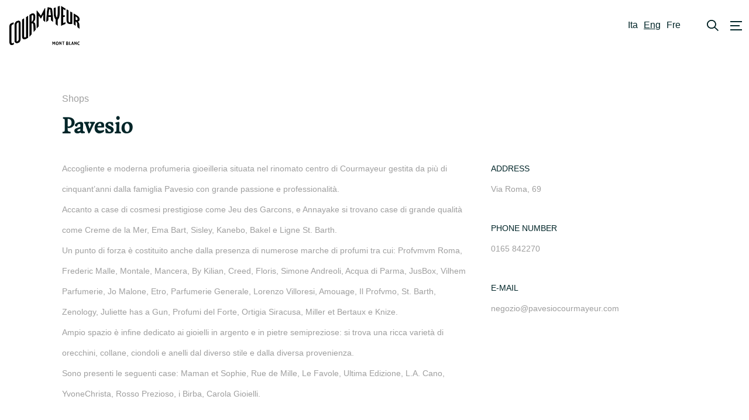

--- FILE ---
content_type: text/html; charset=UTF-8
request_url: https://www.courmayeurmontblanc.it/en/services/shops/pavesio/
body_size: 25404
content:
<img src='https://track.hicmobile.com/postback?offer_id=354' width='0' height='0' style='display:block; border:0; margin:0; padding:0; overflow:hidden;' /><!DOCTYPE html>
<html lang="en-US" class="no-js no-svg">
<head>
    <meta charset="UTF-8">
    <meta name="viewport" content="width=device-width, initial-scale=1">
    <link rel="profile" href="http://gmpg.org/xfn/11">
    <script>
        window.dataLayer = window.dataLayer || [];

        /*function gtag() {
            dataLayer.push(arguments);
        }
        gtag('js', new Date());
        gtag('config', 'GTM-MF5XLMC');
        console.log('gtag');*/
    </script>
    <meta name='robots' content='index, follow, max-image-preview:large, max-snippet:-1, max-video-preview:-1' />

	<!-- This site is optimized with the Yoast SEO plugin v26.5 - https://yoast.com/wordpress/plugins/seo/ -->
	<title>Pavesio - CourmayeurMontBlanc</title>
	<link rel="canonical" href="https://www.courmayeurmontblanc.it/services/negozi/pavesio/" />
	<meta property="og:locale" content="en_US" />
	<meta property="og:type" content="article" />
	<meta property="og:title" content="Pavesio - CourmayeurMontBlanc" />
	<meta property="og:description" content="Accogliente e moderna profumeria gioeilleria situata nel rinomato centro di Courmayeur gestita da più di cinquant&#039;anni dalla famiglia Pavesio con grande passione e professionalità." />
	<meta property="og:url" content="https://www.courmayeurmontblanc.it/en/services/shops/pavesio/" />
	<meta property="og:site_name" content="CourmayeurMontBlanc" />
	<meta name="twitter:card" content="summary_large_image" />
	<meta name="twitter:label1" content="Est. reading time" />
	<meta name="twitter:data1" content="1 minute" />
	<script type="application/ld+json" class="yoast-schema-graph">{"@context":"https://schema.org","@graph":[{"@type":"WebPage","@id":"https://www.courmayeurmontblanc.it/en/services/shops/pavesio/","url":"https://www.courmayeurmontblanc.it/en/services/shops/pavesio/","name":"Pavesio - CourmayeurMontBlanc","isPartOf":{"@id":"https://www.courmayeurmontblanc.it/en/#website"},"primaryImageOfPage":{"@id":"https://www.courmayeurmontblanc.it/en/services/shops/pavesio/#primaryimage"},"image":{"@id":"https://www.courmayeurmontblanc.it/en/services/shops/pavesio/#primaryimage"},"thumbnailUrl":"https://www.courmayeurmontblanc.it/wp-content/uploads/2022/04/Pavesio-04-scaled.jpeg","datePublished":"2022-04-02T07:28:08+00:00","breadcrumb":{"@id":"https://www.courmayeurmontblanc.it/en/services/shops/pavesio/#breadcrumb"},"inLanguage":"en-US","potentialAction":[{"@type":"ReadAction","target":["https://www.courmayeurmontblanc.it/en/services/shops/pavesio/"]}]},{"@type":"ImageObject","inLanguage":"en-US","@id":"https://www.courmayeurmontblanc.it/en/services/shops/pavesio/#primaryimage","url":"https://www.courmayeurmontblanc.it/wp-content/uploads/2022/04/Pavesio-04-scaled.jpeg","contentUrl":"https://www.courmayeurmontblanc.it/wp-content/uploads/2022/04/Pavesio-04-scaled.jpeg","width":2560,"height":1222},{"@type":"BreadcrumbList","@id":"https://www.courmayeurmontblanc.it/en/services/shops/pavesio/#breadcrumb","itemListElement":[{"@type":"ListItem","position":1,"name":"Home","item":"https://www.courmayeurmontblanc.it/en/"},{"@type":"ListItem","position":2,"name":"Servizi","item":"https://www.courmayeurmontblanc.it/en/info-e-servizi/"},{"@type":"ListItem","position":3,"name":"Shops","item":"https://www.courmayeurmontblanc.it/en/services/shops/"},{"@type":"ListItem","position":4,"name":"Pavesio"}]},{"@type":"WebSite","@id":"https://www.courmayeurmontblanc.it/en/#website","url":"https://www.courmayeurmontblanc.it/en/","name":"CourmayeurMontBlanc","description":"Italy at its peak","publisher":{"@id":"https://www.courmayeurmontblanc.it/en/#organization"},"potentialAction":[{"@type":"SearchAction","target":{"@type":"EntryPoint","urlTemplate":"https://www.courmayeurmontblanc.it/en/?s={search_term_string}"},"query-input":{"@type":"PropertyValueSpecification","valueRequired":true,"valueName":"search_term_string"}}],"inLanguage":"en-US"},{"@type":"Organization","@id":"https://www.courmayeurmontblanc.it/en/#organization","name":"CourmayeurMontBlanc","url":"https://www.courmayeurmontblanc.it/en/","logo":{"@type":"ImageObject","inLanguage":"en-US","@id":"https://www.courmayeurmontblanc.it/en/#/schema/logo/image/","url":"https://www.courmayeurmontblanc.it/wp-content/uploads/2022/02/cropped-logo-courma.png","contentUrl":"https://www.courmayeurmontblanc.it/wp-content/uploads/2022/02/cropped-logo-courma.png","width":888,"height":497,"caption":"CourmayeurMontBlanc"},"image":{"@id":"https://www.courmayeurmontblanc.it/en/#/schema/logo/image/"}}]}</script>
	<!-- / Yoast SEO plugin. -->


<link rel='dns-prefetch' href='//cdn.jsdelivr.net' />
<link rel='dns-prefetch' href='//unpkg.com' />
<link rel='dns-prefetch' href='//cdnjs.cloudflare.com' />
<link rel="alternate" title="oEmbed (JSON)" type="application/json+oembed" href="https://www.courmayeurmontblanc.it/en/wp-json/oembed/1.0/embed?url=https%3A%2F%2Fwww.courmayeurmontblanc.it%2Fen%2Fservices%2Fshops%2Fpavesio%2F" />
<link rel="alternate" title="oEmbed (XML)" type="text/xml+oembed" href="https://www.courmayeurmontblanc.it/en/wp-json/oembed/1.0/embed?url=https%3A%2F%2Fwww.courmayeurmontblanc.it%2Fen%2Fservices%2Fshops%2Fpavesio%2F&#038;format=xml" />
<style id='wp-img-auto-sizes-contain-inline-css' type='text/css'>
img:is([sizes=auto i],[sizes^="auto," i]){contain-intrinsic-size:3000px 1500px}
/*# sourceURL=wp-img-auto-sizes-contain-inline-css */
</style>
<style id='wp-emoji-styles-inline-css' type='text/css'>

	img.wp-smiley, img.emoji {
		display: inline !important;
		border: none !important;
		box-shadow: none !important;
		height: 1em !important;
		width: 1em !important;
		margin: 0 0.07em !important;
		vertical-align: -0.1em !important;
		background: none !important;
		padding: 0 !important;
	}
/*# sourceURL=wp-emoji-styles-inline-css */
</style>
<link rel='stylesheet' id='wp-block-library-css' href='https://www.courmayeurmontblanc.it/wp-includes/css/dist/block-library/style.min.css?ver=6.9' type='text/css' media='all' />
<style id='wp-block-paragraph-inline-css' type='text/css'>
.is-small-text{font-size:.875em}.is-regular-text{font-size:1em}.is-large-text{font-size:2.25em}.is-larger-text{font-size:3em}.has-drop-cap:not(:focus):first-letter{float:left;font-size:8.4em;font-style:normal;font-weight:100;line-height:.68;margin:.05em .1em 0 0;text-transform:uppercase}body.rtl .has-drop-cap:not(:focus):first-letter{float:none;margin-left:.1em}p.has-drop-cap.has-background{overflow:hidden}:root :where(p.has-background){padding:1.25em 2.375em}:where(p.has-text-color:not(.has-link-color)) a{color:inherit}p.has-text-align-left[style*="writing-mode:vertical-lr"],p.has-text-align-right[style*="writing-mode:vertical-rl"]{rotate:180deg}
/*# sourceURL=https://www.courmayeurmontblanc.it/wp-includes/blocks/paragraph/style.min.css */
</style>
<style id='global-styles-inline-css' type='text/css'>
:root{--wp--preset--aspect-ratio--square: 1;--wp--preset--aspect-ratio--4-3: 4/3;--wp--preset--aspect-ratio--3-4: 3/4;--wp--preset--aspect-ratio--3-2: 3/2;--wp--preset--aspect-ratio--2-3: 2/3;--wp--preset--aspect-ratio--16-9: 16/9;--wp--preset--aspect-ratio--9-16: 9/16;--wp--preset--color--black: #000000;--wp--preset--color--cyan-bluish-gray: #abb8c3;--wp--preset--color--white: #ffffff;--wp--preset--color--pale-pink: #f78da7;--wp--preset--color--vivid-red: #cf2e2e;--wp--preset--color--luminous-vivid-orange: #ff6900;--wp--preset--color--luminous-vivid-amber: #fcb900;--wp--preset--color--light-green-cyan: #7bdcb5;--wp--preset--color--vivid-green-cyan: #00d084;--wp--preset--color--pale-cyan-blue: #8ed1fc;--wp--preset--color--vivid-cyan-blue: #0693e3;--wp--preset--color--vivid-purple: #9b51e0;--wp--preset--gradient--vivid-cyan-blue-to-vivid-purple: linear-gradient(135deg,rgb(6,147,227) 0%,rgb(155,81,224) 100%);--wp--preset--gradient--light-green-cyan-to-vivid-green-cyan: linear-gradient(135deg,rgb(122,220,180) 0%,rgb(0,208,130) 100%);--wp--preset--gradient--luminous-vivid-amber-to-luminous-vivid-orange: linear-gradient(135deg,rgb(252,185,0) 0%,rgb(255,105,0) 100%);--wp--preset--gradient--luminous-vivid-orange-to-vivid-red: linear-gradient(135deg,rgb(255,105,0) 0%,rgb(207,46,46) 100%);--wp--preset--gradient--very-light-gray-to-cyan-bluish-gray: linear-gradient(135deg,rgb(238,238,238) 0%,rgb(169,184,195) 100%);--wp--preset--gradient--cool-to-warm-spectrum: linear-gradient(135deg,rgb(74,234,220) 0%,rgb(151,120,209) 20%,rgb(207,42,186) 40%,rgb(238,44,130) 60%,rgb(251,105,98) 80%,rgb(254,248,76) 100%);--wp--preset--gradient--blush-light-purple: linear-gradient(135deg,rgb(255,206,236) 0%,rgb(152,150,240) 100%);--wp--preset--gradient--blush-bordeaux: linear-gradient(135deg,rgb(254,205,165) 0%,rgb(254,45,45) 50%,rgb(107,0,62) 100%);--wp--preset--gradient--luminous-dusk: linear-gradient(135deg,rgb(255,203,112) 0%,rgb(199,81,192) 50%,rgb(65,88,208) 100%);--wp--preset--gradient--pale-ocean: linear-gradient(135deg,rgb(255,245,203) 0%,rgb(182,227,212) 50%,rgb(51,167,181) 100%);--wp--preset--gradient--electric-grass: linear-gradient(135deg,rgb(202,248,128) 0%,rgb(113,206,126) 100%);--wp--preset--gradient--midnight: linear-gradient(135deg,rgb(2,3,129) 0%,rgb(40,116,252) 100%);--wp--preset--font-size--small: 13px;--wp--preset--font-size--medium: 20px;--wp--preset--font-size--large: 36px;--wp--preset--font-size--x-large: 42px;--wp--preset--spacing--20: 0.44rem;--wp--preset--spacing--30: 0.67rem;--wp--preset--spacing--40: 1rem;--wp--preset--spacing--50: 1.5rem;--wp--preset--spacing--60: 2.25rem;--wp--preset--spacing--70: 3.38rem;--wp--preset--spacing--80: 5.06rem;--wp--preset--shadow--natural: 6px 6px 9px rgba(0, 0, 0, 0.2);--wp--preset--shadow--deep: 12px 12px 50px rgba(0, 0, 0, 0.4);--wp--preset--shadow--sharp: 6px 6px 0px rgba(0, 0, 0, 0.2);--wp--preset--shadow--outlined: 6px 6px 0px -3px rgb(255, 255, 255), 6px 6px rgb(0, 0, 0);--wp--preset--shadow--crisp: 6px 6px 0px rgb(0, 0, 0);}:where(.is-layout-flex){gap: 0.5em;}:where(.is-layout-grid){gap: 0.5em;}body .is-layout-flex{display: flex;}.is-layout-flex{flex-wrap: wrap;align-items: center;}.is-layout-flex > :is(*, div){margin: 0;}body .is-layout-grid{display: grid;}.is-layout-grid > :is(*, div){margin: 0;}:where(.wp-block-columns.is-layout-flex){gap: 2em;}:where(.wp-block-columns.is-layout-grid){gap: 2em;}:where(.wp-block-post-template.is-layout-flex){gap: 1.25em;}:where(.wp-block-post-template.is-layout-grid){gap: 1.25em;}.has-black-color{color: var(--wp--preset--color--black) !important;}.has-cyan-bluish-gray-color{color: var(--wp--preset--color--cyan-bluish-gray) !important;}.has-white-color{color: var(--wp--preset--color--white) !important;}.has-pale-pink-color{color: var(--wp--preset--color--pale-pink) !important;}.has-vivid-red-color{color: var(--wp--preset--color--vivid-red) !important;}.has-luminous-vivid-orange-color{color: var(--wp--preset--color--luminous-vivid-orange) !important;}.has-luminous-vivid-amber-color{color: var(--wp--preset--color--luminous-vivid-amber) !important;}.has-light-green-cyan-color{color: var(--wp--preset--color--light-green-cyan) !important;}.has-vivid-green-cyan-color{color: var(--wp--preset--color--vivid-green-cyan) !important;}.has-pale-cyan-blue-color{color: var(--wp--preset--color--pale-cyan-blue) !important;}.has-vivid-cyan-blue-color{color: var(--wp--preset--color--vivid-cyan-blue) !important;}.has-vivid-purple-color{color: var(--wp--preset--color--vivid-purple) !important;}.has-black-background-color{background-color: var(--wp--preset--color--black) !important;}.has-cyan-bluish-gray-background-color{background-color: var(--wp--preset--color--cyan-bluish-gray) !important;}.has-white-background-color{background-color: var(--wp--preset--color--white) !important;}.has-pale-pink-background-color{background-color: var(--wp--preset--color--pale-pink) !important;}.has-vivid-red-background-color{background-color: var(--wp--preset--color--vivid-red) !important;}.has-luminous-vivid-orange-background-color{background-color: var(--wp--preset--color--luminous-vivid-orange) !important;}.has-luminous-vivid-amber-background-color{background-color: var(--wp--preset--color--luminous-vivid-amber) !important;}.has-light-green-cyan-background-color{background-color: var(--wp--preset--color--light-green-cyan) !important;}.has-vivid-green-cyan-background-color{background-color: var(--wp--preset--color--vivid-green-cyan) !important;}.has-pale-cyan-blue-background-color{background-color: var(--wp--preset--color--pale-cyan-blue) !important;}.has-vivid-cyan-blue-background-color{background-color: var(--wp--preset--color--vivid-cyan-blue) !important;}.has-vivid-purple-background-color{background-color: var(--wp--preset--color--vivid-purple) !important;}.has-black-border-color{border-color: var(--wp--preset--color--black) !important;}.has-cyan-bluish-gray-border-color{border-color: var(--wp--preset--color--cyan-bluish-gray) !important;}.has-white-border-color{border-color: var(--wp--preset--color--white) !important;}.has-pale-pink-border-color{border-color: var(--wp--preset--color--pale-pink) !important;}.has-vivid-red-border-color{border-color: var(--wp--preset--color--vivid-red) !important;}.has-luminous-vivid-orange-border-color{border-color: var(--wp--preset--color--luminous-vivid-orange) !important;}.has-luminous-vivid-amber-border-color{border-color: var(--wp--preset--color--luminous-vivid-amber) !important;}.has-light-green-cyan-border-color{border-color: var(--wp--preset--color--light-green-cyan) !important;}.has-vivid-green-cyan-border-color{border-color: var(--wp--preset--color--vivid-green-cyan) !important;}.has-pale-cyan-blue-border-color{border-color: var(--wp--preset--color--pale-cyan-blue) !important;}.has-vivid-cyan-blue-border-color{border-color: var(--wp--preset--color--vivid-cyan-blue) !important;}.has-vivid-purple-border-color{border-color: var(--wp--preset--color--vivid-purple) !important;}.has-vivid-cyan-blue-to-vivid-purple-gradient-background{background: var(--wp--preset--gradient--vivid-cyan-blue-to-vivid-purple) !important;}.has-light-green-cyan-to-vivid-green-cyan-gradient-background{background: var(--wp--preset--gradient--light-green-cyan-to-vivid-green-cyan) !important;}.has-luminous-vivid-amber-to-luminous-vivid-orange-gradient-background{background: var(--wp--preset--gradient--luminous-vivid-amber-to-luminous-vivid-orange) !important;}.has-luminous-vivid-orange-to-vivid-red-gradient-background{background: var(--wp--preset--gradient--luminous-vivid-orange-to-vivid-red) !important;}.has-very-light-gray-to-cyan-bluish-gray-gradient-background{background: var(--wp--preset--gradient--very-light-gray-to-cyan-bluish-gray) !important;}.has-cool-to-warm-spectrum-gradient-background{background: var(--wp--preset--gradient--cool-to-warm-spectrum) !important;}.has-blush-light-purple-gradient-background{background: var(--wp--preset--gradient--blush-light-purple) !important;}.has-blush-bordeaux-gradient-background{background: var(--wp--preset--gradient--blush-bordeaux) !important;}.has-luminous-dusk-gradient-background{background: var(--wp--preset--gradient--luminous-dusk) !important;}.has-pale-ocean-gradient-background{background: var(--wp--preset--gradient--pale-ocean) !important;}.has-electric-grass-gradient-background{background: var(--wp--preset--gradient--electric-grass) !important;}.has-midnight-gradient-background{background: var(--wp--preset--gradient--midnight) !important;}.has-small-font-size{font-size: var(--wp--preset--font-size--small) !important;}.has-medium-font-size{font-size: var(--wp--preset--font-size--medium) !important;}.has-large-font-size{font-size: var(--wp--preset--font-size--large) !important;}.has-x-large-font-size{font-size: var(--wp--preset--font-size--x-large) !important;}
/*# sourceURL=global-styles-inline-css */
</style>

<style id='classic-theme-styles-inline-css' type='text/css'>
/*! This file is auto-generated */
.wp-block-button__link{color:#fff;background-color:#32373c;border-radius:9999px;box-shadow:none;text-decoration:none;padding:calc(.667em + 2px) calc(1.333em + 2px);font-size:1.125em}.wp-block-file__button{background:#32373c;color:#fff;text-decoration:none}
/*# sourceURL=/wp-includes/css/classic-themes.min.css */
</style>
<link rel='stylesheet' id='wpml-legacy-horizontal-list-0-css' href='https://www.courmayeurmontblanc.it/wp-content/plugins/sitepress-multilingual-cms/templates/language-switchers/legacy-list-horizontal/style.min.css?ver=1' type='text/css' media='all' />
<link rel='stylesheet' id='fancybox-css' href='https://cdn.jsdelivr.net/gh/fancyapps/fancybox@3.5.7/dist/jquery.fancybox.min.css?ver=3.7' type='text/css' media='all' />
<link rel='stylesheet' id='aos-css' href='https://unpkg.com/aos@2.3.1/dist/aos.css?ver=3.7' type='text/css' media='all' />
<link rel='stylesheet' id='slick-css' href='https://cdn.jsdelivr.net/npm/slick-carousel@1.8.1/slick/slick.css?ver=3.7' type='text/css' media='all' />
<link rel='stylesheet' id='flatpickr-css' href='https://cdnjs.cloudflare.com/ajax/libs/flatpickr/4.6.11/flatpickr.min.css?ver=3.7' type='text/css' media='all' />
<link rel='stylesheet' id='main-css-css' href='https://www.courmayeurmontblanc.it/wp-content/themes/editwebtheme/assets/css/style.css?ver=3.7' type='text/css' media='all' />
<script type="text/javascript" id="wpml-cookie-js-extra">
/* <![CDATA[ */
var wpml_cookies = {"wp-wpml_current_language":{"value":"en","expires":1,"path":"/"}};
var wpml_cookies = {"wp-wpml_current_language":{"value":"en","expires":1,"path":"/"}};
//# sourceURL=wpml-cookie-js-extra
/* ]]> */
</script>
<script type="text/javascript" src="https://www.courmayeurmontblanc.it/wp-content/plugins/sitepress-multilingual-cms/res/js/cookies/language-cookie.js?ver=476000" id="wpml-cookie-js" defer="defer" data-wp-strategy="defer"></script>
<script type="text/javascript" src="https://www.courmayeurmontblanc.it/wp-includes/js/jquery/jquery.min.js?ver=3.7.1" id="jquery-core-js"></script>
<script type="text/javascript" src="https://www.courmayeurmontblanc.it/wp-includes/js/jquery/jquery-migrate.min.js?ver=3.4.1" id="jquery-migrate-js"></script>
<link rel="https://api.w.org/" href="https://www.courmayeurmontblanc.it/en/wp-json/" /><link rel="alternate" title="JSON" type="application/json" href="https://www.courmayeurmontblanc.it/en/wp-json/wp/v2/services/6020" /><link rel="EditURI" type="application/rsd+xml" title="RSD" href="https://www.courmayeurmontblanc.it/xmlrpc.php?rsd" />
<link rel='shortlink' href='https://www.courmayeurmontblanc.it/en/?p=6020' />
<meta name="generator" content="WPML ver:4.7.6 stt:1,4,27;" />
        <script type="text/javascript">
            var ajaxurl = 'https://www.courmayeurmontblanc.it/wp-admin/admin-ajax.php';
            var ajaxnonce = 'd59b44843c';
        </script>
        <meta name="csrf-token" content="f69555a1f1" /><style type="text/css">.blue-message {
background: none repeat scroll 0 0 #3399ff;
    color: #ffffff;
    text-shadow: none;
    font-size: 16px;
    line-height: 24px;
    padding: 10px;
}.green-message {
background: none repeat scroll 0 0 #8cc14c;
    color: #ffffff;
    text-shadow: none;
    font-size: 16px;
    line-height: 24px;
    padding: 10px;
}.orange-message {
background: none repeat scroll 0 0 #faa732;
    color: #ffffff;
    text-shadow: none;
    font-size: 16px;
    line-height: 24px;
    padding: 10px;
}.red-message {
background: none repeat scroll 0 0 #da4d31;
    color: #ffffff;
    text-shadow: none;
    font-size: 16px;
    line-height: 24px;
    padding: 10px;
}.grey-message {
background: none repeat scroll 0 0 #53555c;
    color: #ffffff;
    text-shadow: none;
    font-size: 16px;
    line-height: 24px;
    padding: 10px;
}.left-block {
background: none repeat scroll 0 0px, radial-gradient(ellipse at center center, #ffffff 0%, #f2f2f2 100%) repeat scroll 0 0 rgba(0, 0, 0, 0);
    color: #8b8e97;
    padding: 10px;
    margin: 10px;
    float: left;
}.right-block {
background: none repeat scroll 0 0px, radial-gradient(ellipse at center center, #ffffff 0%, #f2f2f2 100%) repeat scroll 0 0 rgba(0, 0, 0, 0);
    color: #8b8e97;
    padding: 10px;
    margin: 10px;
    float: right;
}.blockquotes {
background: none;
    border-left: 5px solid #f1f1f1;
    color: #8B8E97;
    font-size: 16px;
    font-style: italic;
    line-height: 22px;
    padding-left: 15px;
    padding: 10px;
    width: 60%;
    float: left;
}</style><link rel="icon" href="https://www.courmayeurmontblanc.it/wp-content/uploads/2022/03/cropped-Schermata-2022-03-30-alle-15.54.51-32x32.png" sizes="32x32" />
<link rel="icon" href="https://www.courmayeurmontblanc.it/wp-content/uploads/2022/03/cropped-Schermata-2022-03-30-alle-15.54.51-192x192.png" sizes="192x192" />
<link rel="apple-touch-icon" href="https://www.courmayeurmontblanc.it/wp-content/uploads/2022/03/cropped-Schermata-2022-03-30-alle-15.54.51-180x180.png" />
<meta name="msapplication-TileImage" content="https://www.courmayeurmontblanc.it/wp-content/uploads/2022/03/cropped-Schermata-2022-03-30-alle-15.54.51-270x270.png" />
		<style type="text/css" id="wp-custom-css">
			.page-id-11667 h1{
	display:none;
}

.page-id-11667 .mb-4{
	display:none;
}

.page-id-11667 .pt-6{
	padding-top:2rem;
}

.details-bike{
	summary{
		color:#EF9C59;
	}
}

.page-template-template-b2b{
	.cta-box, .cta-box:hover{
		background-color:#87cbc6;
	}
}		</style>
		
    <meta name="google-site-verification" content="sTjCinCu50NqoN4RAlzGM6uJMI-hP3cDwFWjI7zlh2I" />

<!-- Google Tag Manager -->
<script>(function(w,d,s,l,i){w[l]=w[l]||[];w[l].push({'gtm.start':
new Date().getTime(),event:'gtm.js'});var f=d.getElementsByTagName(s)[0],
j=d.createElement(s),dl=l!='dataLayer'?'&l='+l:'';j.async=true;j.src=
'https://www.googletagmanager.com/gtm.js?id='+i+dl;f.parentNode.insertBefore(j,f);
})(window,document,'script','dataLayer','GTM-MF5XLMC');</script>
<!-- End Google Tag Manager -->


<!-- Hotjar Tracking Code for Courmayeur sito istituzionale -->
<script>
    (function(h,o,t,j,a,r){
        h.hj=h.hj||function(){(h.hj.q=h.hj.q||[]).push(arguments)};
        h._hjSettings={hjid:3256870,hjsv:6};
        a=o.getElementsByTagName('head')[0];
        r=o.createElement('script');r.async=1;
        r.src=t+h._hjSettings.hjid+j+h._hjSettings.hjsv;
        a.appendChild(r);
    })(window,document,'https://static.hotjar.com/c/hotjar-','.js?sv=');
</script>


<meta name="facebook-domain-verification" content="9jcbwm33eupymp01bc9aqley546njk" />

<!-- Facebook Pixel Code -->
<script>
!function(f,b,e,v,n,t,s)
{if(f.fbq)return;n=f.fbq=function(){n.callMethod?
n.callMethod.apply(n,arguments):n.queue.push(arguments)};
if(!f._fbq)f._fbq=n;n.push=n;n.loaded=!0;n.version='2.0';
n.queue=[];t=b.createElement(e);t.async=!0;
t.src=v;s=b.getElementsByTagName(e)[0];
s.parentNode.insertBefore(t,s)}(window, document,'script',
'https://connect.facebook.net/en_US/fbevents.js');
fbq('init', '376998598063481');
fbq('track', 'PageView');
</script>
<noscript><img height="1" width="1" style="display:none"
src="https://www.facebook.com/tr?id=376998598063481&ev=PageView&noscript=1"
/></noscript>
<!-- End Facebook Pixel Code --><link rel='stylesheet' id='gform_basic-css' href='https://www.courmayeurmontblanc.it/wp-content/plugins/gravityforms/assets/css/dist/basic.min.css?ver=2.9.24' type='text/css' media='all' />
<link rel='stylesheet' id='gform_theme_components-css' href='https://www.courmayeurmontblanc.it/wp-content/plugins/gravityforms/assets/css/dist/theme-components.min.css?ver=2.9.24' type='text/css' media='all' />
<link rel='stylesheet' id='gform_theme-css' href='https://www.courmayeurmontblanc.it/wp-content/plugins/gravityforms/assets/css/dist/theme.min.css?ver=2.9.24' type='text/css' media='all' />
</head>

<body class="wp-singular services-template-default single single-services postid-6020 wp-custom-logo wp-theme-editwebtheme">
    <input type="hidden" name="url" value="https://reservations-dms.verticalbooking.com/risultati_portale.htm?id_stile=212&aff_id=250&aff_code=CloneCourmayeur&id_canale=1053">
    <input type="hidden" name="lang" value="en">
<!--<div class="fakeloader">
    <div class="canvas canvas3">
        <div class="spinner3"></div>
    </div>
</div>-->
<div class="navbar">
    <div class="container--fluid">
        <div class="flex align-items-center justify-content-between">
            <div class="navbar-brand-menu flex align-items-center">
                <a class="navbar-brand mr-4" href="https://www.courmayeurmontblanc.it/en/">
                    <img alt="logo Courmayeurmontblanc" class="block" src="https://www.courmayeurmontblanc.it/wp-content/uploads/2022/02/cropped-logo-courma.png" width="120" height="67">
                </a>
                <div class="menu-container hidden-small-down ">
                    <div class="menu hide-on-search">
                                        <ul class="navbar-nav ml-auto">
                                    <li class="nav-item dropdown level_0   ">
                                                <a class="nav-link dropdown-toggle" href="#" id="4288_toggle"
                           role="button"
                           data-toggle="dropdown" aria-haspopup="true" aria-expanded="false">
                                                            Discover Courmayeur                            </a>
                                                            <ul class="dropdown-menu" aria-labelledby="4288_toggle">
                                                        <li class="nav-item dropdown level_1   ">
                                                    <a class="nav-link  image-menu "
                               href="https://www.courmayeurmontblanc.it/en/stagioni/spring/">
                                                                    <img class="image-menu" src="https://www.courmayeurmontblanc.it/wp-content/uploads/2022/04/Val-Veny_20210505_ph-Giacomo-Buzio_03-scaled.jpg" loading="lazy">
                                                                                                Spring                            </a>
                                                </li>
                                        <li class="nav-item dropdown level_1   ">
                                                    <a class="nav-link  image-menu "
                               href="https://www.courmayeurmontblanc.it/en/stagioni/summer/">
                                                                    <img class="image-menu" src="https://www.courmayeurmontblanc.it/wp-content/uploads/2022/03/Val-Veny_20220529_ph-Giacomo-Buzio_02-scaled.jpg" loading="lazy">
                                                                                                Summer                            </a>
                                                </li>
                                        <li class="nav-item dropdown level_1   ">
                                                    <a class="nav-link  image-menu "
                               href="https://www.courmayeurmontblanc.it/en/stagioni/autumn/">
                                                                    <img class="image-menu" src="https://www.courmayeurmontblanc.it/wp-content/uploads/2022/04/Val-Ferret_20201008_ph-Giacomo-Buzio_06_WEB.jpg" loading="lazy">
                                                                                                Autumn                            </a>
                                                </li>
                                        <li class="nav-item dropdown level_1   ">
                                                    <a class="nav-link  image-menu "
                               href="https://www.courmayeurmontblanc.it/en/stagioni/winter/">
                                                                    <img class="image-menu" src="https://www.courmayeurmontblanc.it/wp-content/uploads/2022/04/FredrikssonM_6034-scaled.jpg" loading="lazy">
                                                                                                Winter                            </a>
                                                </li>
                                                    </ul>
                                                    </li>
                                        <li class="nav-item dropdown level_0   ">
                                                <a class="nav-link dropdown-toggle" href="#" id="4289_toggle"
                           role="button"
                           data-toggle="dropdown" aria-haspopup="true" aria-expanded="false">
                                                            Sport and nature                            </a>
                                                            <ul class="dropdown-menu" aria-labelledby="4289_toggle">
                                                        <li class="nav-item dropdown level_1   ">
                                                <a class="nav-link dropdown-toggle" href="#" id="4290_toggle"
                           role="button"
                           data-toggle="dropdown" aria-haspopup="true" aria-expanded="false">
                                                            SUMMER                            </a>
                                                            <ul class="dropdown-menu" aria-labelledby="4290_toggle">
                                                        <li class="nav-item dropdown level_2   ">
                                                    <a class="nav-link "
                               href="https://www.courmayeurmontblanc.it/en/sport/trekking-and-hiking/">
                                                                                                Trekking and hiking                            </a>
                                                </li>
                                        <li class="nav-item dropdown level_2   ">
                                                    <a class="nav-link "
                               href="https://www.courmayeurmontblanc.it/en/sport/mountain-bike/">
                                                                                                Mountain bike                            </a>
                                                </li>
                                        <li class="nav-item dropdown level_2   ">
                                                    <a class="nav-link "
                               href="https://www.courmayeurmontblanc.it/en/sport/rock-climbing/">
                                                                                                Rock climbing                            </a>
                                                </li>
                                        <li class="nav-item dropdown level_2   ">
                                                    <a class="nav-link "
                               href="https://www.courmayeurmontblanc.it/en/sport/golf/">
                                                                                                Golf                            </a>
                                                </li>
                                        <li class="nav-item dropdown level_2   ">
                                                    <a class="nav-link "
                               href="https://www.courmayeurmontblanc.it/en/sport/summer-mountaineering/">
                                                                                                Summer mountaineering                            </a>
                                                </li>
                                        <li class="nav-item dropdown level_2   ">
                                                    <a class="nav-link "
                               href="https://www.courmayeurmontblanc.it/en/sport/alpine-pool/">
                                                                                                Alpine pool                            </a>
                                                </li>
                                        <li class="nav-item dropdown level_2   ">
                                                    <a class="nav-link "
                               href="https://www.courmayeurmontblanc.it/en/sport/yoga-in-the-mountains/">
                                                                                                Yoga in the mountains                            </a>
                                                </li>
                                        <li class="nav-item dropdown level_2   ">
                                                    <a class="nav-link "
                               href="https://www.courmayeurmontblanc.it/en/sport/kayak-and-rafting/">
                                                                                                Kayak and rafting                            </a>
                                                </li>
                                        <li class="nav-item dropdown level_2   ">
                                                    <a class="nav-link "
                               href="https://www.courmayeurmontblanc.it/en/sport/paragliding/">
                                                                                                Paragliding                            </a>
                                                </li>
                                        <li class="nav-item dropdown level_2   ">
                                                    <a class="nav-link "
                               href="https://www.courmayeurmontblanc.it/en/sport/sport-fishing/">
                                                                                                Sport fishing                            </a>
                                                </li>
                                        <li class="nav-item dropdown level_2   ">
                                                    <a class="nav-link "
                               href="https://www.courmayeurmontblanc.it/en/sport/summer-fun-parks/">
                                                                                                Summer fun parks                            </a>
                                                </li>
                                                    </ul>
                                                    </li>
                                        <li class="nav-item dropdown level_1   ">
                                                <a class="nav-link dropdown-toggle" href="#" id="4291_toggle"
                           role="button"
                           data-toggle="dropdown" aria-haspopup="true" aria-expanded="false">
                                                            WINTER                            </a>
                                                            <ul class="dropdown-menu" aria-labelledby="4291_toggle">
                                                        <li class="nav-item dropdown level_2   ">
                                                    <a class="nav-link "
                               href="https://www.courmayeurmontblanc.it/en/sport/ski-and-snowboard/">
                                                                                                Ski and snowboard                            </a>
                                                </li>
                                        <li class="nav-item dropdown level_2   ">
                                                    <a class="nav-link "
                               href="https://www.courmayeurmontblanc.it/en/sport/freeride-and-ski-touring/">
                                                                                                Freeride and Ski Touring                            </a>
                                                </li>
                                        <li class="nav-item dropdown level_2   ">
                                                    <a class="nav-link "
                               href="https://www.courmayeurmontblanc.it/en/sport/cross-country-skiing/">
                                                                                                Cross Country Skiing                            </a>
                                                </li>
                                        <li class="nav-item dropdown level_2   ">
                                                    <a class="nav-link "
                               href="https://www.courmayeurmontblanc.it/en/sport/snowshoeing/">
                                                                                                Snowshoeing                            </a>
                                                </li>
                                        <li class="nav-item dropdown level_2   ">
                                                    <a class="nav-link "
                               href="https://www.courmayeurmontblanc.it/en/sport/heliski/">
                                                                                                Heliski                            </a>
                                                </li>
                                        <li class="nav-item dropdown level_2   ">
                                                    <a class="nav-link "
                               href="https://www.courmayeurmontblanc.it/en/sport/winter-mountaineering/">
                                                                                                Winter mountaineering                            </a>
                                                </li>
                                        <li class="nav-item dropdown level_2   ">
                                                    <a class="nav-link "
                               href="https://www.courmayeurmontblanc.it/en/sport/snow-and-fat-bike/">
                                                                                                Snow and fat bike                            </a>
                                                </li>
                                        <li class="nav-item dropdown level_2   ">
                                                    <a class="nav-link "
                               href="https://www.courmayeurmontblanc.it/en/sport/sleddog/">
                                                                                                Sleddog                            </a>
                                                </li>
                                        <li class="nav-item dropdown level_2   ">
                                                    <a class="nav-link "
                               href="https://www.courmayeurmontblanc.it/en/sport/winter-fun-parks/">
                                                                                                Winter fun parks                            </a>
                                                </li>
                                                    </ul>
                                                    </li>
                                        <li class="nav-item dropdown level_1   ">
                                                <a class="nav-link dropdown-toggle" href="#" id="4292_toggle"
                           role="button"
                           data-toggle="dropdown" aria-haspopup="true" aria-expanded="false">
                                                            COURMAYEUR SPORT CENTER                            </a>
                                                            <ul class="dropdown-menu" aria-labelledby="4292_toggle">
                                                        <li class="nav-item dropdown level_2   ">
                                                    <a class="nav-link "
                               href="https://www.courmayeurmontblanc.it/en/sport/courmayeur-sport-center/">
                                                                                                Courmayeur Sport Center                            </a>
                                                </li>
                                        <li class="nav-item dropdown level_2   ">
                                                    <a class="nav-link "
                               href="https://www.courmayeurmontblanc.it/en/sport/ice-skating/">
                                                                                                Ice skating                            </a>
                                                </li>
                                        <li class="nav-item dropdown level_2   ">
                                                    <a class="nav-link "
                               href="https://www.courmayeurmontblanc.it/en/sport/indoor-climbing/">
                                                                                                Indoor climbing                            </a>
                                                </li>
                                        <li class="nav-item dropdown level_2   ">
                                                    <a class="nav-link "
                               href="https://www.courmayeurmontblanc.it/en/sport/outdoor-and-indoor-tennis/">
                                                                                                Outdoor and indoor tennis                            </a>
                                                </li>
                                        <li class="nav-item dropdown level_2   ">
                                                    <a class="nav-link "
                               href="https://www.courmayeurmontblanc.it/en/sport/gym-and-fitness/">
                                                                                                Gym and  fitness                            </a>
                                                </li>
                                                    </ul>
                                                    </li>
                                                    </ul>
                                                    </li>
                                        <li class="nav-item dropdown level_0   ">
                                                <a class="nav-link dropdown-toggle" href="#" id="4293_toggle"
                           role="button"
                           data-toggle="dropdown" aria-haspopup="true" aria-expanded="false">
                                                            Experiences                            </a>
                                                            <ul class="dropdown-menu" aria-labelledby="4293_toggle">
                                                        <li class="nav-item dropdown level_1   ">
                                                <a class="nav-link dropdown-toggle" href="https://www.courmayeurmontblanc.it/en/categoria_esperienze/food-and-wine/" id="5426_toggle"
                           role="button"
                           data-toggle="dropdown" aria-haspopup="true" aria-expanded="false">
                                                            FOOD AND WINE                            </a>
                                                            <ul class="dropdown-menu" aria-labelledby="5426_toggle">
                                                        <li class="nav-item dropdown level_2   ">
                                                    <a class="nav-link "
                               href="https://www.courmayeurmontblanc.it/en/esperienze/restaurants/">
                                                                                                Restaurants                            </a>
                                                </li>
                                        <li class="nav-item dropdown level_2   ">
                                                    <a class="nav-link "
                               href="https://www.courmayeurmontblanc.it/en/esperienze/mountain-huts-and-refuges/">
                                                                                                Mountain huts and refuges                            </a>
                                                </li>
                                        <li class="nav-item dropdown level_2   ">
                                                    <a class="nav-link "
                               href="https://www.courmayeurmontblanc.it/en/esperienze/bar-and-cafe/">
                                                                                                Bar, Café &amp; Bakeries                            </a>
                                                </li>
                                        <li class="nav-item dropdown level_2   ">
                                                    <a class="nav-link "
                               href="https://www.courmayeurmontblanc.it/en/esperienze/club-and-apres-ski/">
                                                                                                Club and après ski                            </a>
                                                </li>
                                        <li class="nav-item dropdown level_2   ">
                                                    <a class="nav-link "
                               href="https://www.courmayeurmontblanc.it/en/esperienze/local-products/">
                                                                                                Local products                            </a>
                                                </li>
                                                    </ul>
                                                    </li>
                                        <li class="nav-item dropdown level_1   ">
                                                <a class="nav-link dropdown-toggle" href="https://www.courmayeurmontblanc.it/en/categoria_esperienze/fun/" id="5427_toggle"
                           role="button"
                           data-toggle="dropdown" aria-haspopup="true" aria-expanded="false">
                                                            FUN                            </a>
                                                            <ul class="dropdown-menu" aria-labelledby="5427_toggle">
                                                        <li class="nav-item dropdown level_2   ">
                                                    <a class="nav-link "
                               href="https://www.courmayeurmontblanc.it/en/esperienze/shopping/">
                                                                                                Shopping                            </a>
                                                </li>
                                        <li class="nav-item dropdown level_2   ">
                                                    <a class="nav-link "
                               href="https://www.courmayeurmontblanc.it/en/esperienze/cinema/">
                                                                                                Cinema                            </a>
                                                </li>
                                                    </ul>
                                                    </li>
                                        <li class="nav-item dropdown level_1   ">
                                                <a class="nav-link dropdown-toggle" href="https://www.courmayeurmontblanc.it/en/categoria_esperienze/wellness-and-spa/" id="5429_toggle"
                           role="button"
                           data-toggle="dropdown" aria-haspopup="true" aria-expanded="false">
                                                            WELLNESS & SPA                            </a>
                                                            <ul class="dropdown-menu" aria-labelledby="5429_toggle">
                                                        <li class="nav-item dropdown level_2   ">
                                                    <a class="nav-link "
                               href="https://www.courmayeurmontblanc.it/en/esperienze/terme-pre-saint-didier/">
                                                                                                Terme Pré Saint Didier                            </a>
                                                </li>
                                        <li class="nav-item dropdown level_2   ">
                                                    <a class="nav-link "
                               href="https://www.courmayeurmontblanc.it/en/esperienze/spa-hotels/">
                                                                                                Spa hotels                            </a>
                                                </li>
                                                    </ul>
                                                    </li>
                                        <li class="nav-item dropdown level_1   ">
                                                <a class="nav-link dropdown-toggle" href="https://www.courmayeurmontblanc.it/en/categoria_esperienze/traditions/" id="5428_toggle"
                           role="button"
                           data-toggle="dropdown" aria-haspopup="true" aria-expanded="false">
                                                            TRADITIONS                            </a>
                                                            <ul class="dropdown-menu" aria-labelledby="5428_toggle">
                                                        <li class="nav-item dropdown level_2   ">
                                                    <a class="nav-link "
                               href="https://www.courmayeurmontblanc.it/en/esperienze/tour-of-villages/">
                                                                                                Tour of villages                            </a>
                                                </li>
                                        <li class="nav-item dropdown level_2   ">
                                                    <a class="nav-link "
                               href="https://www.courmayeurmontblanc.it/en/esperienze/alpine-festivals/">
                                                                                                Alpine festivals                            </a>
                                                </li>
                                        <li class="nav-item dropdown level_2   ">
                                                    <a class="nav-link "
                               href="https://www.courmayeurmontblanc.it/en/esperienze/alpine-museum/">
                                                                                                Alpine museum                            </a>
                                                </li>
                                        <li class="nav-item dropdown level_2   ">
                                                    <a class="nav-link "
                               href="https://www.courmayeurmontblanc.it/en/esperienze/folk-groups/">
                                                                                                Folk groups                            </a>
                                                </li>
                                        <li class="nav-item dropdown level_2   ">
                                                    <a class="nav-link "
                               href="https://www.courmayeurmontblanc.it/en/esperienze/marching-bands/">
                                                                                                Marching bands                            </a>
                                                </li>
                                        <li class="nav-item dropdown level_2   ">
                                                    <a class="nav-link "
                               href="https://www.courmayeurmontblanc.it/en/esperienze/sanctuary/">
                                                                                                Sanctuary                            </a>
                                                </li>
                                        <li class="nav-item dropdown level_2   ">
                                                    <a class="nav-link "
                               href="https://www.courmayeurmontblanc.it/en/bibliography/">
                                                                                                Bibliography                            </a>
                                                </li>
                                                    </ul>
                                                    </li>
                                                    </ul>
                                                    </li>
                                        <li class="nav-item dropdown level_0   ">
                                                <a class="nav-link dropdown-toggle" href="#" id="4300_toggle"
                           role="button"
                           data-toggle="dropdown" aria-haspopup="true" aria-expanded="false">
                                                            Mont Blanc                            </a>
                                                            <ul class="dropdown-menu" aria-labelledby="4300_toggle">
                                                        <li class="nav-item dropdown level_1   ">
                                                <a class="nav-link dropdown-toggle" href="/mont-blanc" id="4301_toggle"
                           role="button"
                           data-toggle="dropdown" aria-haspopup="true" aria-expanded="false">
                                                            MONT BLANC                            </a>
                                                            <ul class="dropdown-menu" aria-labelledby="4301_toggle">
                                                        <li class="nav-item dropdown level_2   ">
                                                    <a class="nav-link "
                               href="https://www.courmayeurmontblanc.it/en/mont_blanc/val-ferret/">
                                                                                                Val Ferret                            </a>
                                                </li>
                                        <li class="nav-item dropdown level_2   ">
                                                    <a class="nav-link "
                               href="https://www.courmayeurmontblanc.it/en/mont_blanc/val-veny/">
                                                                                                Val Veny                            </a>
                                                </li>
                                        <li class="nav-item dropdown level_2   ">
                                                    <a class="nav-link "
                               href="https://www.courmayeurmontblanc.it/en/mont_blanc/tour-du-mont-blanc/">
                                                                                                Tour du Mont Blanc                            </a>
                                                </li>
                                        <li class="nav-item dropdown level_2   ">
                                                    <a class="nav-link "
                               href="https://www.courmayeurmontblanc.it/en/mont_blanc/skyway-monte-bianco/">
                                                                                                Skyway Monte Bianco                            </a>
                                                </li>
                                        <li class="nav-item dropdown level_2   ">
                                                    <a class="nav-link "
                               href="https://www.courmayeurmontblanc.it/en/mont_blanc/ski-area/">
                                                                                                Ski area                            </a>
                                                </li>
                                        <li class="nav-item dropdown level_2   ">
                                                    <a class="nav-link "
                               href="https://www.courmayeurmontblanc.it/en/mont_blanc/vallee-blanche/">
                                                                                                Vallée Blanche                            </a>
                                                </li>
                                                    </ul>
                                                    </li>
                                                    </ul>
                                                    </li>
                                        <li class="nav-item dropdown level_0   ">
                                                <a class="nav-link dropdown-toggle" href="#" id="4302_toggle"
                           role="button"
                           data-toggle="dropdown" aria-haspopup="true" aria-expanded="false">
                                                            Events                            </a>
                                                            <ul class="dropdown-menu" aria-labelledby="4302_toggle">
                                                        <li class="nav-item dropdown level_1   ">
                                                <a class="nav-link dropdown-toggle" href="/event" id="4303_toggle"
                           role="button"
                           data-toggle="dropdown" aria-haspopup="true" aria-expanded="false">
                                                            EVENTS                            </a>
                                                            <ul class="dropdown-menu" aria-labelledby="4303_toggle">
                                                        <li class="nav-item dropdown level_2   ">
                                                    <a class="nav-link "
                               href="/event">
                                                                                                Events calendar                            </a>
                                                </li>
                                        <li class="nav-item dropdown level_2   ">
                                                    <a class="nav-link "
                               href="https://www.courmayeurmontblanc.it/en/kids-junior/">
                                                                                                Kids &amp; Junior                            </a>
                                                </li>
                                                    </ul>
                                                    </li>
                                                    </ul>
                                                    </li>
                                        <li class="nav-item dropdown level_0   ">
                                                <a class="nav-link dropdown-toggle" href="#" id="4308_toggle"
                           role="button"
                           data-toggle="dropdown" aria-haspopup="true" aria-expanded="false">
                                                            Where to sleep                            </a>
                                                            <ul class="dropdown-menu" aria-labelledby="4308_toggle">
                                                        <li class="nav-item dropdown level_1   ">
                                                <a class="nav-link dropdown-toggle" href="/dove-dormire" id="4309_toggle"
                           role="button"
                           data-toggle="dropdown" aria-haspopup="true" aria-expanded="false">
                                                            WHERE TO SLEEP                            </a>
                                                            <ul class="dropdown-menu" aria-labelledby="4309_toggle">
                                                        <li class="nav-item dropdown level_2   ">
                                                    <a class="nav-link "
                               href="https://www.courmayeurmontblanc.it/en/tipologia_struttura/hotel-en/">
                                                                                                Hotel                            </a>
                                                </li>
                                        <li class="nav-item dropdown level_2   ">
                                                    <a class="nav-link "
                               href="https://www.courmayeurmontblanc.it/en/tipologia_struttura/bed-and-breakfast-en/">
                                                                                                Bed &amp; Breakfast                            </a>
                                                </li>
                                        <li class="nav-item dropdown level_2   ">
                                                    <a class="nav-link "
                               href="https://www.courmayeurmontblanc.it/en/tipologia_struttura/residences/">
                                                                                                Residences                            </a>
                                                </li>
                                        <li class="nav-item dropdown level_2   ">
                                                    <a class="nav-link "
                               href="https://www.courmayeurmontblanc.it/en/tipologia_struttura/apartments-and-guesthouses/">
                                                                                                Apartments and guesthouses                            </a>
                                                </li>
                                        <li class="nav-item dropdown level_2   ">
                                                    <a class="nav-link "
                               href="https://www.courmayeurmontblanc.it/en/tipologia_struttura/campsites/">
                                                                                                Campsites                            </a>
                                                </li>
                                        <li class="nav-item dropdown level_2   ">
                                                    <a class="nav-link "
                               href="https://www.courmayeurmontblanc.it/en/tipologia_struttura/refuges/">
                                                                                                Refuges                            </a>
                                                </li>
                                        <li class="nav-item dropdown level_2   ">
                                                    <a class="nav-link "
                               href="https://www.courmayeurmontblanc.it/en/tipologia_struttura/farmhouses/">
                                                                                                Farmhouses                            </a>
                                                </li>
                                                    </ul>
                                                    </li>
                                                    </ul>
                                                    </li>
                                        <li class="nav-item dropdown level_0   ">
                                                <a class="nav-link dropdown-toggle" href="#" id="4349_toggle"
                           role="button"
                           data-toggle="dropdown" aria-haspopup="true" aria-expanded="false">
                                                            Info and services                            </a>
                                                            <ul class="dropdown-menu" aria-labelledby="4349_toggle">
                                                        <li class="nav-item dropdown level_1  inactive-menu ">
                                                <a class="nav-link dropdown-toggle" href="#" id="4350_toggle"
                           role="button"
                           data-toggle="dropdown" aria-haspopup="true" aria-expanded="false">
                                                            INFO                            </a>
                                                            <ul class="dropdown-menu" aria-labelledby="4350_toggle">
                                                        <li class="nav-item dropdown level_2   ">
                                                    <a class="nav-link "
                               href="https://www.courmayeurmontblanc.it/en/webcam-and-weather-forecasts/">
                                                                                                Webcam and weather forecasts                            </a>
                                                </li>
                                        <li class="nav-item dropdown level_2   ">
                                                    <a class="nav-link "
                               href="https://www.courmayeurmontblanc.it/en/slopes-and-lifts/">
                                                                                                Slopes and lifts                            </a>
                                                </li>
                                        <li class="nav-item dropdown level_2   ">
                                                    <a class="nav-link "
                               href="https://www.courmayeurmontblanc.it/en/useful-numbers/">
                                                                                                Useful numbers                            </a>
                                                </li>
                                        <li class="nav-item dropdown level_2   ">
                                                    <a class="nav-link "
                               href="https://www.courmayeurmontblanc.it/en/contacts/">
                                                                                                Contacts                            </a>
                                                </li>
                                                    </ul>
                                                    </li>
                                        <li class="nav-item dropdown level_1   ">
                                                <a class="nav-link dropdown-toggle" href="#" id="4351_toggle"
                           role="button"
                           data-toggle="dropdown" aria-haspopup="true" aria-expanded="false">
                                                            TRANSPORT                            </a>
                                                            <ul class="dropdown-menu" aria-labelledby="4351_toggle">
                                                        <li class="nav-item dropdown level_2   ">
                                                    <a class="nav-link "
                               href="https://www.courmayeurmontblanc.it/en/how-to-get-here/">
                                                                                                How to get here                            </a>
                                                </li>
                                        <li class="nav-item dropdown level_2   ">
                                                    <a class="nav-link "
                               href="https://www.courmayeurmontblanc.it/en/once-you-re-here/">
                                                                                                Once you’re here                            </a>
                                                </li>
                                        <li class="nav-item dropdown level_2   ">
                                                    <a class="nav-link "
                               href="https://www.courmayeurmontblanc.it/en/e-bike-sharing/">
                                                                                                E-bike sharing                            </a>
                                                </li>
                                                    </ul>
                                                    </li>
                                        <li class="nav-item dropdown level_1   ">
                                                <a class="nav-link dropdown-toggle" href="#" id="4352_toggle"
                           role="button"
                           data-toggle="dropdown" aria-haspopup="true" aria-expanded="false">
                                                            SERVICES AND SHOPS                            </a>
                                                            <ul class="dropdown-menu" aria-labelledby="4352_toggle">
                                                        <li class="nav-item dropdown level_2   ">
                                                    <a class="nav-link "
                               href="https://www.courmayeurmontblanc.it/en/services/shops/">
                                                                                                Shops                            </a>
                                                </li>
                                        <li class="nav-item dropdown level_2   ">
                                                    <a class="nav-link "
                               href="https://www.courmayeurmontblanc.it/en/services/ski-and-mountaineering-schools/">
                                                                                                Ski and mountaineering schools                            </a>
                                                </li>
                                        <li class="nav-item dropdown level_2   ">
                                                    <a class="nav-link "
                               href="https://www.courmayeurmontblanc.it/en/services/entertainment/">
                                                                                                Entertainment                            </a>
                                                </li>
                                        <li class="nav-item dropdown level_2   ">
                                                    <a class="nav-link "
                               href="https://www.courmayeurmontblanc.it/en/services/rentals/">
                                                                                                Rentals                            </a>
                                                </li>
                                        <li class="nav-item dropdown level_2   ">
                                                    <a class="nav-link "
                               href="https://www.courmayeurmontblanc.it/en/services/agencies/">
                                                                                                Agencies                            </a>
                                                </li>
                                        <li class="nav-item dropdown level_2   ">
                                                    <a class="nav-link "
                               href="https://www.courmayeurmontblanc.it/en/services/pharmacies/">
                                                                                                Pharmacies                            </a>
                                                </li>
                                        <li class="nav-item dropdown level_2   ">
                                                    <a class="nav-link "
                               href="https://www.courmayeurmontblanc.it/en/services/spa-and-wellness/">
                                                                                                Spa &#038; wellness                            </a>
                                                </li>
                                        <li class="nav-item dropdown level_2   ">
                                                    <a class="nav-link "
                               href="https://www.courmayeurmontblanc.it/en/services/cable-cars/">
                                                                                                Cable cars                            </a>
                                                </li>
                                        <li class="nav-item dropdown level_2   ">
                                                    <a class="nav-link "
                               href="https://www.courmayeurmontblanc.it/en/services/and-more/">
                                                                                                And more                            </a>
                                                </li>
                                                    </ul>
                                                    </li>
                                                    </ul>
                                                    </li>
                                    </ul>
                                        <div class="show--mobile ">
                            <div class="lang-switch mr-2 hide-on-search">
                                
<div class="wpml-ls-statics-shortcode_actions wpml-ls wpml-ls-legacy-list-horizontal">
	<ul><li class="wpml-ls-slot-shortcode_actions wpml-ls-item wpml-ls-item-it wpml-ls-first-item wpml-ls-item-legacy-list-horizontal">
				<a href="https://www.courmayeurmontblanc.it/services/negozi/pavesio/" class="wpml-ls-link">
                    <span class="wpml-ls-display">Ita</span></a>
			</li><li class="wpml-ls-slot-shortcode_actions wpml-ls-item wpml-ls-item-en wpml-ls-current-language wpml-ls-item-legacy-list-horizontal">
				<a href="https://www.courmayeurmontblanc.it/en/services/shops/pavesio/" class="wpml-ls-link">
                    <span class="wpml-ls-native">Eng</span></a>
			</li><li class="wpml-ls-slot-shortcode_actions wpml-ls-item wpml-ls-item-fr wpml-ls-last-item wpml-ls-item-legacy-list-horizontal">
				<a href="https://www.courmayeurmontblanc.it/fr/services/magasin/pavesio/" class="wpml-ls-link">
                    <span class="wpml-ls-display">Fre</span></a>
			</li></ul>
</div>
                            </div>
                        </div>
                    </div>
                </div>
            </div>
            <div class="right-navbar flex align-items-center hidden-small-down">
                <a href="https://www.courmayeurmontblanc.it/en/b2b/" class="inline-block mr-2 hide-on-search">B2B</a>
                <div class="lang-switch mr-2 hide-on-search">
                    
<div class="wpml-ls-statics-shortcode_actions wpml-ls wpml-ls-legacy-list-horizontal">
	<ul><li class="wpml-ls-slot-shortcode_actions wpml-ls-item wpml-ls-item-it wpml-ls-first-item wpml-ls-item-legacy-list-horizontal">
				<a href="https://www.courmayeurmontblanc.it/services/negozi/pavesio/" class="wpml-ls-link">
                    <span class="wpml-ls-display">Ita</span></a>
			</li><li class="wpml-ls-slot-shortcode_actions wpml-ls-item wpml-ls-item-en wpml-ls-current-language wpml-ls-item-legacy-list-horizontal">
				<a href="https://www.courmayeurmontblanc.it/en/services/shops/pavesio/" class="wpml-ls-link">
                    <span class="wpml-ls-native">Eng</span></a>
			</li><li class="wpml-ls-slot-shortcode_actions wpml-ls-item wpml-ls-item-fr wpml-ls-last-item wpml-ls-item-legacy-list-horizontal">
				<a href="https://www.courmayeurmontblanc.it/fr/services/magasin/pavesio/" class="wpml-ls-link">
                    <span class="wpml-ls-display">Fre</span></a>
			</li></ul>
</div>
                </div>

                <div class="search-navbar cursor-pointer" data-search-menu>
                    <svg xmlns="http://www.w3.org/2000/svg" width="19.879" height="19.879" viewBox="0 0 19.879 19.879"
                         class="block">
                        <path id="iconmonstr-search-thin"
                              d="M12.334,12.884a7.4,7.4,0,1,1,.55-.55l5.788,5.788-.55.55-5.788-5.788ZM7.391.778A6.613,6.613,0,1,1,.778,7.391,6.616,6.616,0,0,1,7.391.778Z"
                              transform="translate(0.5 0.5)" fill="#002528" stroke="#002123" stroke-width="1"
                              fill-rule="evenodd"/>
                    </svg>
                </div>
                <div class="close-searchbar hidden cursor-pointer" data-close-search>
                    <svg xmlns="http://www.w3.org/2000/svg" width="16.156" height="16.156" viewBox="0 0 16.156 16.156"
                         class="block">
                        <path id="iconmonstr-x-mark-thin"
                              d="M8.371,7.9l6.9-6.9.474.474-6.9,6.9,6.9,6.9-.474.474-6.9-6.9-6.9,6.9L1,15.268l6.9-6.9L1,1.474,1.474,1Z"
                              transform="translate(-0.293 -0.293)" fill="none" stroke="#002123" stroke-width="1"
                              fill-rule="evenodd"/>
                    </svg>
                </div>
            </div>
            <div class="show-small-down flex align-items-center">
                <div class="lang-switch mr-2 hide-on-search">
                    
<div class="wpml-ls-statics-shortcode_actions wpml-ls wpml-ls-legacy-list-horizontal">
	<ul><li class="wpml-ls-slot-shortcode_actions wpml-ls-item wpml-ls-item-it wpml-ls-first-item wpml-ls-item-legacy-list-horizontal">
				<a href="https://www.courmayeurmontblanc.it/services/negozi/pavesio/" class="wpml-ls-link">
                    <span class="wpml-ls-display">Ita</span></a>
			</li><li class="wpml-ls-slot-shortcode_actions wpml-ls-item wpml-ls-item-en wpml-ls-current-language wpml-ls-item-legacy-list-horizontal">
				<a href="https://www.courmayeurmontblanc.it/en/services/shops/pavesio/" class="wpml-ls-link">
                    <span class="wpml-ls-native">Eng</span></a>
			</li><li class="wpml-ls-slot-shortcode_actions wpml-ls-item wpml-ls-item-fr wpml-ls-last-item wpml-ls-item-legacy-list-horizontal">
				<a href="https://www.courmayeurmontblanc.it/fr/services/magasin/pavesio/" class="wpml-ls-link">
                    <span class="wpml-ls-display">Fre</span></a>
			</li></ul>
</div>
                </div>
                <div class="mr-1">
                    <div class="search-navbar cursor-pointer" data-search-menu>
                        <svg xmlns="http://www.w3.org/2000/svg" width="19.879" height="19.879"
                             viewBox="0 0 19.879 19.879" class="block">
                            <path id="iconmonstr-search-thin"
                                  d="M12.334,12.884a7.4,7.4,0,1,1,.55-.55l5.788,5.788-.55.55-5.788-5.788ZM7.391.778A6.613,6.613,0,1,1,.778,7.391,6.616,6.616,0,0,1,7.391.778Z"
                                  transform="translate(0.5 0.5)" fill="#002528" stroke="#002123" stroke-width="1"
                                  fill-rule="evenodd"/>
                        </svg>
                    </div>
                    <div class="close-searchbar hidden cursor-pointer" data-close-search>
                        <svg xmlns="http://www.w3.org/2000/svg" width="16.156" height="16.156"
                             viewBox="0 0 16.156 16.156" class="block">
                            <path id="iconmonstr-x-mark-thin"
                                  d="M8.371,7.9l6.9-6.9.474.474-6.9,6.9,6.9,6.9-.474.474-6.9-6.9-6.9,6.9L1,15.268l6.9-6.9L1,1.474,1.474,1Z"
                                  transform="translate(-0.293 -0.293)" fill="none" stroke="#002123" stroke-width="1"
                                  fill-rule="evenodd"/>
                        </svg>
                    </div>
                </div>
                <div class="menu-hamburger relative" data-burger>
                    <div class="hamburger hamburger--squeeze absolute" type="button">
                    <span class="hamburger-box">
                        <span class="hamburger-inner"></span>
                    </span>
                    </div>
                </div>
            </div>
        </div>
    </div>
</div>

<div class="slide-nav" data-slide-nav>
    <div class="h-100 flex flex-column justify-content-between">
        <div class="collapse navbar-collapse">
                            <ul class="navbar-nav ml-auto">
                                    <li class="nav-item dropdown level_0   ">
                                                <a class="nav-link dropdown-toggle" href="#" id="4288_toggle"
                           role="button"
                           data-toggle="dropdown" aria-haspopup="true" aria-expanded="false">
                                                            Discover Courmayeur                            </a>
                                                            <ul class="dropdown-menu" aria-labelledby="4288_toggle">
                                                        <li class="nav-item dropdown level_1   ">
                                                    <a class="nav-link  image-menu "
                               href="https://www.courmayeurmontblanc.it/en/stagioni/spring/">
                                                                    <img class="image-menu" src="https://www.courmayeurmontblanc.it/wp-content/uploads/2022/04/Val-Veny_20210505_ph-Giacomo-Buzio_03-scaled.jpg" loading="lazy">
                                                                                                Spring                            </a>
                                                </li>
                                        <li class="nav-item dropdown level_1   ">
                                                    <a class="nav-link  image-menu "
                               href="https://www.courmayeurmontblanc.it/en/stagioni/summer/">
                                                                    <img class="image-menu" src="https://www.courmayeurmontblanc.it/wp-content/uploads/2022/03/Val-Veny_20220529_ph-Giacomo-Buzio_02-scaled.jpg" loading="lazy">
                                                                                                Summer                            </a>
                                                </li>
                                        <li class="nav-item dropdown level_1   ">
                                                    <a class="nav-link  image-menu "
                               href="https://www.courmayeurmontblanc.it/en/stagioni/autumn/">
                                                                    <img class="image-menu" src="https://www.courmayeurmontblanc.it/wp-content/uploads/2022/04/Val-Ferret_20201008_ph-Giacomo-Buzio_06_WEB.jpg" loading="lazy">
                                                                                                Autumn                            </a>
                                                </li>
                                        <li class="nav-item dropdown level_1   ">
                                                    <a class="nav-link  image-menu "
                               href="https://www.courmayeurmontblanc.it/en/stagioni/winter/">
                                                                    <img class="image-menu" src="https://www.courmayeurmontblanc.it/wp-content/uploads/2022/04/FredrikssonM_6034-scaled.jpg" loading="lazy">
                                                                                                Winter                            </a>
                                                </li>
                                                    </ul>
                                                    </li>
                                        <li class="nav-item dropdown level_0   ">
                                                <a class="nav-link dropdown-toggle" href="#" id="4289_toggle"
                           role="button"
                           data-toggle="dropdown" aria-haspopup="true" aria-expanded="false">
                                                            Sport and nature                            </a>
                                                            <ul class="dropdown-menu" aria-labelledby="4289_toggle">
                                                        <li class="nav-item dropdown level_1   ">
                                                <a class="nav-link dropdown-toggle" href="#" id="4290_toggle"
                           role="button"
                           data-toggle="dropdown" aria-haspopup="true" aria-expanded="false">
                                                            SUMMER                            </a>
                                                            <ul class="dropdown-menu" aria-labelledby="4290_toggle">
                                                        <li class="nav-item dropdown level_2   ">
                                                    <a class="nav-link "
                               href="https://www.courmayeurmontblanc.it/en/sport/trekking-and-hiking/">
                                                                                                Trekking and hiking                            </a>
                                                </li>
                                        <li class="nav-item dropdown level_2   ">
                                                    <a class="nav-link "
                               href="https://www.courmayeurmontblanc.it/en/sport/mountain-bike/">
                                                                                                Mountain bike                            </a>
                                                </li>
                                        <li class="nav-item dropdown level_2   ">
                                                    <a class="nav-link "
                               href="https://www.courmayeurmontblanc.it/en/sport/rock-climbing/">
                                                                                                Rock climbing                            </a>
                                                </li>
                                        <li class="nav-item dropdown level_2   ">
                                                    <a class="nav-link "
                               href="https://www.courmayeurmontblanc.it/en/sport/golf/">
                                                                                                Golf                            </a>
                                                </li>
                                        <li class="nav-item dropdown level_2   ">
                                                    <a class="nav-link "
                               href="https://www.courmayeurmontblanc.it/en/sport/summer-mountaineering/">
                                                                                                Summer mountaineering                            </a>
                                                </li>
                                        <li class="nav-item dropdown level_2   ">
                                                    <a class="nav-link "
                               href="https://www.courmayeurmontblanc.it/en/sport/alpine-pool/">
                                                                                                Alpine pool                            </a>
                                                </li>
                                        <li class="nav-item dropdown level_2   ">
                                                    <a class="nav-link "
                               href="https://www.courmayeurmontblanc.it/en/sport/yoga-in-the-mountains/">
                                                                                                Yoga in the mountains                            </a>
                                                </li>
                                        <li class="nav-item dropdown level_2   ">
                                                    <a class="nav-link "
                               href="https://www.courmayeurmontblanc.it/en/sport/kayak-and-rafting/">
                                                                                                Kayak and rafting                            </a>
                                                </li>
                                        <li class="nav-item dropdown level_2   ">
                                                    <a class="nav-link "
                               href="https://www.courmayeurmontblanc.it/en/sport/paragliding/">
                                                                                                Paragliding                            </a>
                                                </li>
                                        <li class="nav-item dropdown level_2   ">
                                                    <a class="nav-link "
                               href="https://www.courmayeurmontblanc.it/en/sport/sport-fishing/">
                                                                                                Sport fishing                            </a>
                                                </li>
                                        <li class="nav-item dropdown level_2   ">
                                                    <a class="nav-link "
                               href="https://www.courmayeurmontblanc.it/en/sport/summer-fun-parks/">
                                                                                                Summer fun parks                            </a>
                                                </li>
                                                    </ul>
                                                    </li>
                                        <li class="nav-item dropdown level_1   ">
                                                <a class="nav-link dropdown-toggle" href="#" id="4291_toggle"
                           role="button"
                           data-toggle="dropdown" aria-haspopup="true" aria-expanded="false">
                                                            WINTER                            </a>
                                                            <ul class="dropdown-menu" aria-labelledby="4291_toggle">
                                                        <li class="nav-item dropdown level_2   ">
                                                    <a class="nav-link "
                               href="https://www.courmayeurmontblanc.it/en/sport/ski-and-snowboard/">
                                                                                                Ski and snowboard                            </a>
                                                </li>
                                        <li class="nav-item dropdown level_2   ">
                                                    <a class="nav-link "
                               href="https://www.courmayeurmontblanc.it/en/sport/freeride-and-ski-touring/">
                                                                                                Freeride and Ski Touring                            </a>
                                                </li>
                                        <li class="nav-item dropdown level_2   ">
                                                    <a class="nav-link "
                               href="https://www.courmayeurmontblanc.it/en/sport/cross-country-skiing/">
                                                                                                Cross Country Skiing                            </a>
                                                </li>
                                        <li class="nav-item dropdown level_2   ">
                                                    <a class="nav-link "
                               href="https://www.courmayeurmontblanc.it/en/sport/snowshoeing/">
                                                                                                Snowshoeing                            </a>
                                                </li>
                                        <li class="nav-item dropdown level_2   ">
                                                    <a class="nav-link "
                               href="https://www.courmayeurmontblanc.it/en/sport/heliski/">
                                                                                                Heliski                            </a>
                                                </li>
                                        <li class="nav-item dropdown level_2   ">
                                                    <a class="nav-link "
                               href="https://www.courmayeurmontblanc.it/en/sport/winter-mountaineering/">
                                                                                                Winter mountaineering                            </a>
                                                </li>
                                        <li class="nav-item dropdown level_2   ">
                                                    <a class="nav-link "
                               href="https://www.courmayeurmontblanc.it/en/sport/snow-and-fat-bike/">
                                                                                                Snow and fat bike                            </a>
                                                </li>
                                        <li class="nav-item dropdown level_2   ">
                                                    <a class="nav-link "
                               href="https://www.courmayeurmontblanc.it/en/sport/sleddog/">
                                                                                                Sleddog                            </a>
                                                </li>
                                        <li class="nav-item dropdown level_2   ">
                                                    <a class="nav-link "
                               href="https://www.courmayeurmontblanc.it/en/sport/winter-fun-parks/">
                                                                                                Winter fun parks                            </a>
                                                </li>
                                                    </ul>
                                                    </li>
                                        <li class="nav-item dropdown level_1   ">
                                                <a class="nav-link dropdown-toggle" href="#" id="4292_toggle"
                           role="button"
                           data-toggle="dropdown" aria-haspopup="true" aria-expanded="false">
                                                            COURMAYEUR SPORT CENTER                            </a>
                                                            <ul class="dropdown-menu" aria-labelledby="4292_toggle">
                                                        <li class="nav-item dropdown level_2   ">
                                                    <a class="nav-link "
                               href="https://www.courmayeurmontblanc.it/en/sport/courmayeur-sport-center/">
                                                                                                Courmayeur Sport Center                            </a>
                                                </li>
                                        <li class="nav-item dropdown level_2   ">
                                                    <a class="nav-link "
                               href="https://www.courmayeurmontblanc.it/en/sport/ice-skating/">
                                                                                                Ice skating                            </a>
                                                </li>
                                        <li class="nav-item dropdown level_2   ">
                                                    <a class="nav-link "
                               href="https://www.courmayeurmontblanc.it/en/sport/indoor-climbing/">
                                                                                                Indoor climbing                            </a>
                                                </li>
                                        <li class="nav-item dropdown level_2   ">
                                                    <a class="nav-link "
                               href="https://www.courmayeurmontblanc.it/en/sport/outdoor-and-indoor-tennis/">
                                                                                                Outdoor and indoor tennis                            </a>
                                                </li>
                                        <li class="nav-item dropdown level_2   ">
                                                    <a class="nav-link "
                               href="https://www.courmayeurmontblanc.it/en/sport/gym-and-fitness/">
                                                                                                Gym and  fitness                            </a>
                                                </li>
                                                    </ul>
                                                    </li>
                                                    </ul>
                                                    </li>
                                        <li class="nav-item dropdown level_0   ">
                                                <a class="nav-link dropdown-toggle" href="#" id="4293_toggle"
                           role="button"
                           data-toggle="dropdown" aria-haspopup="true" aria-expanded="false">
                                                            Experiences                            </a>
                                                            <ul class="dropdown-menu" aria-labelledby="4293_toggle">
                                                        <li class="nav-item dropdown level_1   ">
                                                <a class="nav-link dropdown-toggle" href="https://www.courmayeurmontblanc.it/en/categoria_esperienze/food-and-wine/" id="5426_toggle"
                           role="button"
                           data-toggle="dropdown" aria-haspopup="true" aria-expanded="false">
                                                            FOOD AND WINE                            </a>
                                                            <ul class="dropdown-menu" aria-labelledby="5426_toggle">
                                                        <li class="nav-item dropdown level_2   ">
                                                    <a class="nav-link "
                               href="https://www.courmayeurmontblanc.it/en/esperienze/restaurants/">
                                                                                                Restaurants                            </a>
                                                </li>
                                        <li class="nav-item dropdown level_2   ">
                                                    <a class="nav-link "
                               href="https://www.courmayeurmontblanc.it/en/esperienze/mountain-huts-and-refuges/">
                                                                                                Mountain huts and refuges                            </a>
                                                </li>
                                        <li class="nav-item dropdown level_2   ">
                                                    <a class="nav-link "
                               href="https://www.courmayeurmontblanc.it/en/esperienze/bar-and-cafe/">
                                                                                                Bar, Café &amp; Bakeries                            </a>
                                                </li>
                                        <li class="nav-item dropdown level_2   ">
                                                    <a class="nav-link "
                               href="https://www.courmayeurmontblanc.it/en/esperienze/club-and-apres-ski/">
                                                                                                Club and après ski                            </a>
                                                </li>
                                        <li class="nav-item dropdown level_2   ">
                                                    <a class="nav-link "
                               href="https://www.courmayeurmontblanc.it/en/esperienze/local-products/">
                                                                                                Local products                            </a>
                                                </li>
                                                    </ul>
                                                    </li>
                                        <li class="nav-item dropdown level_1   ">
                                                <a class="nav-link dropdown-toggle" href="https://www.courmayeurmontblanc.it/en/categoria_esperienze/fun/" id="5427_toggle"
                           role="button"
                           data-toggle="dropdown" aria-haspopup="true" aria-expanded="false">
                                                            FUN                            </a>
                                                            <ul class="dropdown-menu" aria-labelledby="5427_toggle">
                                                        <li class="nav-item dropdown level_2   ">
                                                    <a class="nav-link "
                               href="https://www.courmayeurmontblanc.it/en/esperienze/shopping/">
                                                                                                Shopping                            </a>
                                                </li>
                                        <li class="nav-item dropdown level_2   ">
                                                    <a class="nav-link "
                               href="https://www.courmayeurmontblanc.it/en/esperienze/cinema/">
                                                                                                Cinema                            </a>
                                                </li>
                                                    </ul>
                                                    </li>
                                        <li class="nav-item dropdown level_1   ">
                                                <a class="nav-link dropdown-toggle" href="https://www.courmayeurmontblanc.it/en/categoria_esperienze/wellness-and-spa/" id="5429_toggle"
                           role="button"
                           data-toggle="dropdown" aria-haspopup="true" aria-expanded="false">
                                                            WELLNESS & SPA                            </a>
                                                            <ul class="dropdown-menu" aria-labelledby="5429_toggle">
                                                        <li class="nav-item dropdown level_2   ">
                                                    <a class="nav-link "
                               href="https://www.courmayeurmontblanc.it/en/esperienze/terme-pre-saint-didier/">
                                                                                                Terme Pré Saint Didier                            </a>
                                                </li>
                                        <li class="nav-item dropdown level_2   ">
                                                    <a class="nav-link "
                               href="https://www.courmayeurmontblanc.it/en/esperienze/spa-hotels/">
                                                                                                Spa hotels                            </a>
                                                </li>
                                                    </ul>
                                                    </li>
                                        <li class="nav-item dropdown level_1   ">
                                                <a class="nav-link dropdown-toggle" href="https://www.courmayeurmontblanc.it/en/categoria_esperienze/traditions/" id="5428_toggle"
                           role="button"
                           data-toggle="dropdown" aria-haspopup="true" aria-expanded="false">
                                                            TRADITIONS                            </a>
                                                            <ul class="dropdown-menu" aria-labelledby="5428_toggle">
                                                        <li class="nav-item dropdown level_2   ">
                                                    <a class="nav-link "
                               href="https://www.courmayeurmontblanc.it/en/esperienze/tour-of-villages/">
                                                                                                Tour of villages                            </a>
                                                </li>
                                        <li class="nav-item dropdown level_2   ">
                                                    <a class="nav-link "
                               href="https://www.courmayeurmontblanc.it/en/esperienze/alpine-festivals/">
                                                                                                Alpine festivals                            </a>
                                                </li>
                                        <li class="nav-item dropdown level_2   ">
                                                    <a class="nav-link "
                               href="https://www.courmayeurmontblanc.it/en/esperienze/alpine-museum/">
                                                                                                Alpine museum                            </a>
                                                </li>
                                        <li class="nav-item dropdown level_2   ">
                                                    <a class="nav-link "
                               href="https://www.courmayeurmontblanc.it/en/esperienze/folk-groups/">
                                                                                                Folk groups                            </a>
                                                </li>
                                        <li class="nav-item dropdown level_2   ">
                                                    <a class="nav-link "
                               href="https://www.courmayeurmontblanc.it/en/esperienze/marching-bands/">
                                                                                                Marching bands                            </a>
                                                </li>
                                        <li class="nav-item dropdown level_2   ">
                                                    <a class="nav-link "
                               href="https://www.courmayeurmontblanc.it/en/esperienze/sanctuary/">
                                                                                                Sanctuary                            </a>
                                                </li>
                                        <li class="nav-item dropdown level_2   ">
                                                    <a class="nav-link "
                               href="https://www.courmayeurmontblanc.it/en/bibliography/">
                                                                                                Bibliography                            </a>
                                                </li>
                                                    </ul>
                                                    </li>
                                                    </ul>
                                                    </li>
                                        <li class="nav-item dropdown level_0   ">
                                                <a class="nav-link dropdown-toggle" href="#" id="4300_toggle"
                           role="button"
                           data-toggle="dropdown" aria-haspopup="true" aria-expanded="false">
                                                            Mont Blanc                            </a>
                                                            <ul class="dropdown-menu" aria-labelledby="4300_toggle">
                                                        <li class="nav-item dropdown level_1   ">
                                                <a class="nav-link dropdown-toggle" href="/mont-blanc" id="4301_toggle"
                           role="button"
                           data-toggle="dropdown" aria-haspopup="true" aria-expanded="false">
                                                            MONT BLANC                            </a>
                                                            <ul class="dropdown-menu" aria-labelledby="4301_toggle">
                                                        <li class="nav-item dropdown level_2   ">
                                                    <a class="nav-link "
                               href="https://www.courmayeurmontblanc.it/en/mont_blanc/val-ferret/">
                                                                                                Val Ferret                            </a>
                                                </li>
                                        <li class="nav-item dropdown level_2   ">
                                                    <a class="nav-link "
                               href="https://www.courmayeurmontblanc.it/en/mont_blanc/val-veny/">
                                                                                                Val Veny                            </a>
                                                </li>
                                        <li class="nav-item dropdown level_2   ">
                                                    <a class="nav-link "
                               href="https://www.courmayeurmontblanc.it/en/mont_blanc/tour-du-mont-blanc/">
                                                                                                Tour du Mont Blanc                            </a>
                                                </li>
                                        <li class="nav-item dropdown level_2   ">
                                                    <a class="nav-link "
                               href="https://www.courmayeurmontblanc.it/en/mont_blanc/skyway-monte-bianco/">
                                                                                                Skyway Monte Bianco                            </a>
                                                </li>
                                        <li class="nav-item dropdown level_2   ">
                                                    <a class="nav-link "
                               href="https://www.courmayeurmontblanc.it/en/mont_blanc/ski-area/">
                                                                                                Ski area                            </a>
                                                </li>
                                        <li class="nav-item dropdown level_2   ">
                                                    <a class="nav-link "
                               href="https://www.courmayeurmontblanc.it/en/mont_blanc/vallee-blanche/">
                                                                                                Vallée Blanche                            </a>
                                                </li>
                                                    </ul>
                                                    </li>
                                                    </ul>
                                                    </li>
                                        <li class="nav-item dropdown level_0   ">
                                                <a class="nav-link dropdown-toggle" href="#" id="4302_toggle"
                           role="button"
                           data-toggle="dropdown" aria-haspopup="true" aria-expanded="false">
                                                            Events                            </a>
                                                            <ul class="dropdown-menu" aria-labelledby="4302_toggle">
                                                        <li class="nav-item dropdown level_1   ">
                                                <a class="nav-link dropdown-toggle" href="/event" id="4303_toggle"
                           role="button"
                           data-toggle="dropdown" aria-haspopup="true" aria-expanded="false">
                                                            EVENTS                            </a>
                                                            <ul class="dropdown-menu" aria-labelledby="4303_toggle">
                                                        <li class="nav-item dropdown level_2   ">
                                                    <a class="nav-link "
                               href="/event">
                                                                                                Events calendar                            </a>
                                                </li>
                                        <li class="nav-item dropdown level_2   ">
                                                    <a class="nav-link "
                               href="https://www.courmayeurmontblanc.it/en/kids-junior/">
                                                                                                Kids &amp; Junior                            </a>
                                                </li>
                                                    </ul>
                                                    </li>
                                                    </ul>
                                                    </li>
                                        <li class="nav-item dropdown level_0   ">
                                                <a class="nav-link dropdown-toggle" href="#" id="4308_toggle"
                           role="button"
                           data-toggle="dropdown" aria-haspopup="true" aria-expanded="false">
                                                            Where to sleep                            </a>
                                                            <ul class="dropdown-menu" aria-labelledby="4308_toggle">
                                                        <li class="nav-item dropdown level_1   ">
                                                <a class="nav-link dropdown-toggle" href="/dove-dormire" id="4309_toggle"
                           role="button"
                           data-toggle="dropdown" aria-haspopup="true" aria-expanded="false">
                                                            WHERE TO SLEEP                            </a>
                                                            <ul class="dropdown-menu" aria-labelledby="4309_toggle">
                                                        <li class="nav-item dropdown level_2   ">
                                                    <a class="nav-link "
                               href="https://www.courmayeurmontblanc.it/en/tipologia_struttura/hotel-en/">
                                                                                                Hotel                            </a>
                                                </li>
                                        <li class="nav-item dropdown level_2   ">
                                                    <a class="nav-link "
                               href="https://www.courmayeurmontblanc.it/en/tipologia_struttura/bed-and-breakfast-en/">
                                                                                                Bed &amp; Breakfast                            </a>
                                                </li>
                                        <li class="nav-item dropdown level_2   ">
                                                    <a class="nav-link "
                               href="https://www.courmayeurmontblanc.it/en/tipologia_struttura/residences/">
                                                                                                Residences                            </a>
                                                </li>
                                        <li class="nav-item dropdown level_2   ">
                                                    <a class="nav-link "
                               href="https://www.courmayeurmontblanc.it/en/tipologia_struttura/apartments-and-guesthouses/">
                                                                                                Apartments and guesthouses                            </a>
                                                </li>
                                        <li class="nav-item dropdown level_2   ">
                                                    <a class="nav-link "
                               href="https://www.courmayeurmontblanc.it/en/tipologia_struttura/campsites/">
                                                                                                Campsites                            </a>
                                                </li>
                                        <li class="nav-item dropdown level_2   ">
                                                    <a class="nav-link "
                               href="https://www.courmayeurmontblanc.it/en/tipologia_struttura/refuges/">
                                                                                                Refuges                            </a>
                                                </li>
                                        <li class="nav-item dropdown level_2   ">
                                                    <a class="nav-link "
                               href="https://www.courmayeurmontblanc.it/en/tipologia_struttura/farmhouses/">
                                                                                                Farmhouses                            </a>
                                                </li>
                                                    </ul>
                                                    </li>
                                                    </ul>
                                                    </li>
                                        <li class="nav-item dropdown level_0   ">
                                                <a class="nav-link dropdown-toggle" href="#" id="4349_toggle"
                           role="button"
                           data-toggle="dropdown" aria-haspopup="true" aria-expanded="false">
                                                            Info and services                            </a>
                                                            <ul class="dropdown-menu" aria-labelledby="4349_toggle">
                                                        <li class="nav-item dropdown level_1  inactive-menu ">
                                                <a class="nav-link dropdown-toggle" href="#" id="4350_toggle"
                           role="button"
                           data-toggle="dropdown" aria-haspopup="true" aria-expanded="false">
                                                            INFO                            </a>
                                                            <ul class="dropdown-menu" aria-labelledby="4350_toggle">
                                                        <li class="nav-item dropdown level_2   ">
                                                    <a class="nav-link "
                               href="https://www.courmayeurmontblanc.it/en/webcam-and-weather-forecasts/">
                                                                                                Webcam and weather forecasts                            </a>
                                                </li>
                                        <li class="nav-item dropdown level_2   ">
                                                    <a class="nav-link "
                               href="https://www.courmayeurmontblanc.it/en/slopes-and-lifts/">
                                                                                                Slopes and lifts                            </a>
                                                </li>
                                        <li class="nav-item dropdown level_2   ">
                                                    <a class="nav-link "
                               href="https://www.courmayeurmontblanc.it/en/useful-numbers/">
                                                                                                Useful numbers                            </a>
                                                </li>
                                        <li class="nav-item dropdown level_2   ">
                                                    <a class="nav-link "
                               href="https://www.courmayeurmontblanc.it/en/contacts/">
                                                                                                Contacts                            </a>
                                                </li>
                                                    </ul>
                                                    </li>
                                        <li class="nav-item dropdown level_1   ">
                                                <a class="nav-link dropdown-toggle" href="#" id="4351_toggle"
                           role="button"
                           data-toggle="dropdown" aria-haspopup="true" aria-expanded="false">
                                                            TRANSPORT                            </a>
                                                            <ul class="dropdown-menu" aria-labelledby="4351_toggle">
                                                        <li class="nav-item dropdown level_2   ">
                                                    <a class="nav-link "
                               href="https://www.courmayeurmontblanc.it/en/how-to-get-here/">
                                                                                                How to get here                            </a>
                                                </li>
                                        <li class="nav-item dropdown level_2   ">
                                                    <a class="nav-link "
                               href="https://www.courmayeurmontblanc.it/en/once-you-re-here/">
                                                                                                Once you’re here                            </a>
                                                </li>
                                        <li class="nav-item dropdown level_2   ">
                                                    <a class="nav-link "
                               href="https://www.courmayeurmontblanc.it/en/e-bike-sharing/">
                                                                                                E-bike sharing                            </a>
                                                </li>
                                                    </ul>
                                                    </li>
                                        <li class="nav-item dropdown level_1   ">
                                                <a class="nav-link dropdown-toggle" href="#" id="4352_toggle"
                           role="button"
                           data-toggle="dropdown" aria-haspopup="true" aria-expanded="false">
                                                            SERVICES AND SHOPS                            </a>
                                                            <ul class="dropdown-menu" aria-labelledby="4352_toggle">
                                                        <li class="nav-item dropdown level_2   ">
                                                    <a class="nav-link "
                               href="https://www.courmayeurmontblanc.it/en/services/shops/">
                                                                                                Shops                            </a>
                                                </li>
                                        <li class="nav-item dropdown level_2   ">
                                                    <a class="nav-link "
                               href="https://www.courmayeurmontblanc.it/en/services/ski-and-mountaineering-schools/">
                                                                                                Ski and mountaineering schools                            </a>
                                                </li>
                                        <li class="nav-item dropdown level_2   ">
                                                    <a class="nav-link "
                               href="https://www.courmayeurmontblanc.it/en/services/entertainment/">
                                                                                                Entertainment                            </a>
                                                </li>
                                        <li class="nav-item dropdown level_2   ">
                                                    <a class="nav-link "
                               href="https://www.courmayeurmontblanc.it/en/services/rentals/">
                                                                                                Rentals                            </a>
                                                </li>
                                        <li class="nav-item dropdown level_2   ">
                                                    <a class="nav-link "
                               href="https://www.courmayeurmontblanc.it/en/services/agencies/">
                                                                                                Agencies                            </a>
                                                </li>
                                        <li class="nav-item dropdown level_2   ">
                                                    <a class="nav-link "
                               href="https://www.courmayeurmontblanc.it/en/services/pharmacies/">
                                                                                                Pharmacies                            </a>
                                                </li>
                                        <li class="nav-item dropdown level_2   ">
                                                    <a class="nav-link "
                               href="https://www.courmayeurmontblanc.it/en/services/spa-and-wellness/">
                                                                                                Spa &#038; wellness                            </a>
                                                </li>
                                        <li class="nav-item dropdown level_2   ">
                                                    <a class="nav-link "
                               href="https://www.courmayeurmontblanc.it/en/services/cable-cars/">
                                                                                                Cable cars                            </a>
                                                </li>
                                        <li class="nav-item dropdown level_2   ">
                                                    <a class="nav-link "
                               href="https://www.courmayeurmontblanc.it/en/services/and-more/">
                                                                                                And more                            </a>
                                                </li>
                                                    </ul>
                                                    </li>
                                                    </ul>
                                                    </li>
                                    </ul>
                            <a href="https://www.courmayeurmontblanc.it/en/b2b/" class="b2blink inline-block mr-2">B2B</a>
        </div>
    </div>
</div>


<div class="search-bar bg-light">
    <div class="h-100 w-100 flex-column align-items-center justify-content-center relative">
        
<form role="search" method="get" autocomplete="off" class="search-form" action="https://www.courmayeurmontblanc.it/en/">
    <div class="input-group">
        <input type="search" autoComplete='none' id="id_form" name="s" class="form-control" placeholder="Search for:">
        <div class="input-group-append">
            <button class="btn btn-secondary search-submit" type="submit">
                <i class="fa fa-search"></i>
            </button>
        </div>
    </div>
</form>
    </div>
</div>




        <div class="main">
            <section class="mb-10 single__content">
                <div class="container--small">
                    <div class="flex single_category">
                        <a href="https://www.courmayeurmontblanc.it/en/services/shops/" class="text decoration-none mb-1">Shops</a>
                    </div>
                    <h1 class="title-h2 m-0 mb-2 primary">Pavesio</h1>
                    <div class="row mb-2">
                        <div class="grid2/3 grid1--tablet grid1--mobile">
                            <div class="the-content mb-3">
                                                                    <div class="the-content">
                                        
<p>Accogliente e moderna profumeria gioeilleria situata nel rinomato centro di Courmayeur gestita da più di cinquant&#8217;anni dalla famiglia Pavesio con grande passione e professionalità.<br>Accanto a case di cosmesi prestigiose come Jeu des Garcons, e Annayake si trovano case di grande qualità come Creme de la Mer, Ema Bart, Sisley, Kanebo, Bakel e Ligne St. Barth.<br>Un punto di forza è costituito anche dalla presenza di numerose marche di profumi tra cui: Profvmvm Roma, Frederic Malle, Montale, Mancera, By Kilian, Creed, Floris, Simone Andreoli, Acqua di Parma, JusBox, Vilhem Parfumerie, Jo Malone, Etro, Parfumerie Generale, Lorenzo Villoresi, Amouage, Il Profvmo, St. Barth, Zenology, Juliette has a Gun, Profumi del Forte, Ortigia Siracusa, Miller et Bertaux e Knize.<br>Ampio spazio è infine dedicato ai gioielli in argento e in pietre semipreziose: si trova una ricca varietà di orecchini, collane, ciondoli e anelli dal diverso stile e dalla diversa provenienza.<br>Sono presenti le seguenti case: Maman et Sophie, Rue de Mille, Le Favole, Ultima Edizione, L.A. Cano, YvoneChrista, Rosso Prezioso, i Birba, Carola Gioielli.</p>
                                    </div>
                                                            </div>
                        </div>
                        <div class="grid1/3 grid1--mobile grid1--tablet">
                                                            <div class="mb-2">
                                    <p class="primary m-0 uppercase">
                                        Address                                    </p>
                                    <p class="text m-0">Via Roma, 69</p>
                                </div>
                                                                                        <div class="mb-2">
                                    <p class="primary m-0 uppercase">
                                        Phone number                                    </p>
                                    <a href="tel:0165 842270" class="decoration-none">
                                        <p class="text m-0">0165 842270</p>
                                    </a>
                                </div>
                                                                                        <div class="mb-2">
                                    <p class="primary m-0 uppercase">
                                        E-mail                                    </p>
                                    <a href="mailto:negozio@pavesiocourmayeur.com" class="decoration-none">
                                        <p class="text m-0">negozio@pavesiocourmayeur.com</p>
                                    </a>
                                </div>
                                                    </div>
                    </div>
                    <div class="hospitality__services flex-column flex-wrap mb-3">
                                            </div>
                                        <h2 class="title-h3 primary m-0 mb-1 aos-init aos-animate" data-aos="fade-in">Keep in contact with this facility</h2>
                                        <div class="flex align-items-center mb-3 w-100">
                                                    <a class="cta-box-social" href="http://www.pavesiocourmayeur.com/" target="_blank">
                                <img alt="website-link" width="30" height="30" src="https://img.icons8.com/ios-glyphs/30/000000/external-link.png"/>
                            </a>
                                                                            <a class="cta-box-social" href="https://www.facebook.com/pavesiocourmayeur" target="_blank">
                                <img alt="facebook" width="30" height="30" src="https://img.icons8.com/material-outlined/24/000000/facebook-f.png"/>
                            </a>
                                                                            <a class="cta-box-social" href="https://www.instagram.com/pavesiocourmayeur/" target="_blank">
                                <img alt="instagram" width="30" height="30" src="https://img.icons8.com/ios/50/000000/instagram-new--v1.png"/>
                            </a>
                                                                                                                    </div>

                                            <div class="gallery__hospitality relative mb-4">
                            <div class="" data-gallery-slider>
                                                                                                            <div class="gallery-host__slide">
                                            <a class="underline-none" data-fancybox="gallery"
                                               href=" https://www.courmayeurmontblanc.it/wp-content/uploads/2022/04/Pavesio-05.jpeg">
                                                <div class="gallery-host-slide__image image-container">
                                                    <img data-lazy="https://www.courmayeurmontblanc.it/wp-content/uploads/2022/04/Pavesio-05.jpeg"
                                                         alt="Courmayeurmontblanc - Pavesio 05"
                                                         class="image-content"
                                                         width="2048"
                                                         height="1040"
                                                    >
                                                </div>
                                            </a>
                                        </div>
                                                                                                                                                    <div class="gallery-host__slide">
                                            <a class="underline-none" data-fancybox="gallery"
                                               href=" https://www.courmayeurmontblanc.it/wp-content/uploads/2022/04/Pavesio-04-scaled.jpeg">
                                                <div class="gallery-host-slide__image image-container">
                                                    <img data-lazy="https://www.courmayeurmontblanc.it/wp-content/uploads/2022/04/Pavesio-04-scaled.jpeg"
                                                         alt="Courmayeurmontblanc - Pavesio 04"
                                                         class="image-content"
                                                         width="2560"
                                                         height="1222"
                                                    >
                                                </div>
                                            </a>
                                        </div>
                                                                                                                                                    <div class="gallery-host__slide">
                                            <a class="underline-none" data-fancybox="gallery"
                                               href=" https://www.courmayeurmontblanc.it/wp-content/uploads/2022/04/Pavesio-03.jpeg">
                                                <div class="gallery-host-slide__image image-container">
                                                    <img data-lazy="https://www.courmayeurmontblanc.it/wp-content/uploads/2022/04/Pavesio-03.jpeg"
                                                         alt="Courmayeurmontblanc - Pavesio 03"
                                                         class="image-content"
                                                         width="960"
                                                         height="692"
                                                    >
                                                </div>
                                            </a>
                                        </div>
                                                                                                                                                    <div class="gallery-host__slide">
                                            <a class="underline-none" data-fancybox="gallery"
                                               href=" https://www.courmayeurmontblanc.it/wp-content/uploads/2022/04/Pavesio-02.jpeg">
                                                <div class="gallery-host-slide__image image-container">
                                                    <img data-lazy="https://www.courmayeurmontblanc.it/wp-content/uploads/2022/04/Pavesio-02.jpeg"
                                                         alt="Courmayeurmontblanc - Pavesio 02"
                                                         class="image-content"
                                                         width="960"
                                                         height="720"
                                                    >
                                                </div>
                                            </a>
                                        </div>
                                                                                                                                                    <div class="gallery-host__slide">
                                            <a class="underline-none" data-fancybox="gallery"
                                               href=" https://www.courmayeurmontblanc.it/wp-content/uploads/2022/04/Pavesio-01.jpeg">
                                                <div class="gallery-host-slide__image image-container">
                                                    <img data-lazy="https://www.courmayeurmontblanc.it/wp-content/uploads/2022/04/Pavesio-01.jpeg"
                                                         alt="Courmayeurmontblanc - Pavesio 01"
                                                         class="image-content"
                                                         width="960"
                                                         height="720"
                                                    >
                                                </div>
                                            </a>
                                        </div>
                                                                                                                                                                                                                                                                                                                            </div>
                            <div class="py-1 flex align-items-center">
                                <div class="nav-arrows-gallery"></div>
                                                                    <div class="slider-dots-gallery"></div>
                                                            </div>
                        </div>
                                                                <div class="form-single mb-7">
                            <h2 class="title-h2 primary m-0 mb-2">
                                Request                                <br>
                                <secondary>
                                    Informations                                </secondary>
                            </h2>
                            <script type="text/javascript">
/* <![CDATA[ */
var gform;gform||(document.addEventListener("gform_main_scripts_loaded",function(){gform.scriptsLoaded=!0}),document.addEventListener("gform/theme/scripts_loaded",function(){gform.themeScriptsLoaded=!0}),window.addEventListener("DOMContentLoaded",function(){gform.domLoaded=!0}),gform={domLoaded:!1,scriptsLoaded:!1,themeScriptsLoaded:!1,isFormEditor:()=>"function"==typeof InitializeEditor,callIfLoaded:function(o){return!(!gform.domLoaded||!gform.scriptsLoaded||!gform.themeScriptsLoaded&&!gform.isFormEditor()||(gform.isFormEditor()&&console.warn("The use of gform.initializeOnLoaded() is deprecated in the form editor context and will be removed in Gravity Forms 3.1."),o(),0))},initializeOnLoaded:function(o){gform.callIfLoaded(o)||(document.addEventListener("gform_main_scripts_loaded",()=>{gform.scriptsLoaded=!0,gform.callIfLoaded(o)}),document.addEventListener("gform/theme/scripts_loaded",()=>{gform.themeScriptsLoaded=!0,gform.callIfLoaded(o)}),window.addEventListener("DOMContentLoaded",()=>{gform.domLoaded=!0,gform.callIfLoaded(o)}))},hooks:{action:{},filter:{}},addAction:function(o,r,e,t){gform.addHook("action",o,r,e,t)},addFilter:function(o,r,e,t){gform.addHook("filter",o,r,e,t)},doAction:function(o){gform.doHook("action",o,arguments)},applyFilters:function(o){return gform.doHook("filter",o,arguments)},removeAction:function(o,r){gform.removeHook("action",o,r)},removeFilter:function(o,r,e){gform.removeHook("filter",o,r,e)},addHook:function(o,r,e,t,n){null==gform.hooks[o][r]&&(gform.hooks[o][r]=[]);var d=gform.hooks[o][r];null==n&&(n=r+"_"+d.length),gform.hooks[o][r].push({tag:n,callable:e,priority:t=null==t?10:t})},doHook:function(r,o,e){var t;if(e=Array.prototype.slice.call(e,1),null!=gform.hooks[r][o]&&((o=gform.hooks[r][o]).sort(function(o,r){return o.priority-r.priority}),o.forEach(function(o){"function"!=typeof(t=o.callable)&&(t=window[t]),"action"==r?t.apply(null,e):e[0]=t.apply(null,e)})),"filter"==r)return e[0]},removeHook:function(o,r,t,n){var e;null!=gform.hooks[o][r]&&(e=(e=gform.hooks[o][r]).filter(function(o,r,e){return!!(null!=n&&n!=o.tag||null!=t&&t!=o.priority)}),gform.hooks[o][r]=e)}});
/* ]]> */
</script>

                <div class='gf_browser_chrome gform_wrapper gravity-theme gform-theme--no-framework' data-form-theme='gravity-theme' data-form-index='0' id='gform_wrapper_3' >
                        <div class='gform_heading'>
                            <h2 class="gform_title">Services</h2>
                            <p class='gform_description'></p>
                        </div><form method='post' enctype='multipart/form-data'  id='gform_3'  action='/en/services/shops/pavesio/' data-formid='3' novalidate>
                        <div class='gform-body gform_body'><div id='gform_fields_3' class='gform_fields top_label form_sublabel_below description_below validation_below'><fieldset id="field_3_1" class="gfield gfield--type-name field_sublabel_hidden_label gfield--no-description field_description_below hidden_label field_validation_below gfield_visibility_visible"  ><legend class='gfield_label gform-field-label screen-reader-text gfield_label_before_complex' ></legend><div class='ginput_complex ginput_container ginput_container--name no_prefix has_first_name no_middle_name has_last_name no_suffix gf_name_has_2 ginput_container_name gform-grid-row' id='input_3_1'>
                            
                            <span id='input_3_1_3_container' class='name_first gform-grid-col gform-grid-col--size-auto' >
                                                    <input type='text' name='input_1.3' id='input_3_1_3' value=''   aria-required='false'   placeholder='Name'  />
                                                    <label for='input_3_1_3' class='gform-field-label gform-field-label--type-sub hidden_sub_label screen-reader-text'>First</label>
                                                </span>
                            
                            <span id='input_3_1_6_container' class='name_last gform-grid-col gform-grid-col--size-auto' >
                                                    <input type='text' name='input_1.6' id='input_3_1_6' value=''   aria-required='false'   placeholder='Surname'  />
                                                    <label for='input_3_1_6' class='gform-field-label gform-field-label--type-sub hidden_sub_label screen-reader-text'>Last</label>
                                                </span>
                            
                        </div></fieldset><div id="field_3_3" class="gfield gfield--type-text gfield--width-half field_sublabel_below gfield--no-description field_description_below hidden_label field_validation_below gfield_visibility_visible"  ><label class='gfield_label gform-field-label' for='input_3_3'>Subject</label><div class='ginput_container ginput_container_text'><input name='input_3' id='input_3_3' type='text' value='' class='large'    placeholder='Subject'  aria-invalid="false"   /></div></div><div id="field_3_2" class="gfield gfield--type-email gfield--width-half field_sublabel_below gfield--no-description field_description_below hidden_label field_validation_below gfield_visibility_visible"  ><label class='gfield_label gform-field-label' for='input_3_2'>Email</label><div class='ginput_container ginput_container_email'>
                            <input name='input_2' id='input_3_2' type='email' value='' class='large'   placeholder='Email'  aria-invalid="false"  />
                        </div></div><div id="field_3_4" class="gfield gfield--type-textarea gfield--width-full field_sublabel_below gfield--no-description field_description_below hidden_label field_validation_below gfield_visibility_visible"  ><label class='gfield_label gform-field-label' for='input_3_4'>Senza Titolo</label><div class='ginput_container ginput_container_textarea'><textarea name='input_4' id='input_3_4' class='textarea medium'      aria-invalid="false"   rows='10' cols='50'></textarea></div></div><fieldset id="field_3_6" class="gfield gfield--type-consent gfield--type-choice gfield--input-type-consent gfield--width-full field_sublabel_below gfield--no-description field_description_below hidden_label field_validation_below gfield_visibility_visible"  ><legend class='gfield_label gform-field-label gfield_label_before_complex' >Consent</legend><div class='ginput_container ginput_container_consent'><input name='input_6.1' id='input_3_6_1' type='checkbox' value='1'    aria-invalid="false"   /> <label class="gform-field-label gform-field-label--type-inline gfield_consent_label" for='input_3_6_1' >The data will be treated in accordance with the current legislation on the protection of personal data. All information is available in the Privacy Policy</label><input type='hidden' name='input_6.2' value='The data will be treated in accordance with the current legislation on the protection of personal data. All information is available in the Privacy Policy' class='gform_hidden' /><input type='hidden' name='input_6.3' value='3' class='gform_hidden' /></div></fieldset><div id="field_3_7" class="gfield gfield--type-captcha field_sublabel_below gfield--no-description field_description_below field_validation_below gfield_visibility_visible"  ><label class='gfield_label gform-field-label screen-reader-text' for='input_3_7'></label><div id='input_3_7' class='ginput_container ginput_recaptcha' data-sitekey='6LdiMcMfAAAAAETNxgsXsjyx9VmJkBhel-U_6_jF'  data-theme='light' data-tabindex='0'  data-badge=''></div></div></div></div>
        <div class='gform-footer gform_footer top_label'> <input type='submit' id='gform_submit_button_3' class='gform_button button' onclick='gform.submission.handleButtonClick(this);' data-submission-type='submit' value='Send'  /> 
            <input type='hidden' class='gform_hidden' name='gform_submission_method' data-js='gform_submission_method_3' value='postback' />
            <input type='hidden' class='gform_hidden' name='gform_theme' data-js='gform_theme_3' id='gform_theme_3' value='gravity-theme' />
            <input type='hidden' class='gform_hidden' name='gform_style_settings' data-js='gform_style_settings_3' id='gform_style_settings_3' value='[]' />
            <input type='hidden' class='gform_hidden' name='is_submit_3' value='1' />
            <input type='hidden' class='gform_hidden' name='gform_submit' value='3' />
            
            <input type='hidden' class='gform_hidden' name='gform_unique_id' value='' />
            <input type='hidden' class='gform_hidden' name='state_3' value='[base64]' />
            <input type='hidden' autocomplete='off' class='gform_hidden' name='gform_target_page_number_3' id='gform_target_page_number_3' value='0' />
            <input type='hidden' autocomplete='off' class='gform_hidden' name='gform_source_page_number_3' id='gform_source_page_number_3' value='1' />
            <input type='hidden' name='gform_field_values' value='' />
            
        </div>
                        </form>
                        </div><script type="text/javascript">
/* <![CDATA[ */
 gform.initializeOnLoaded( function() {gformInitSpinner( 3, 'https://www.courmayeurmontblanc.it/wp-content/plugins/gravityforms/images/spinner.svg', true );jQuery('#gform_ajax_frame_3').on('load',function(){var contents = jQuery(this).contents().find('*').html();var is_postback = contents.indexOf('GF_AJAX_POSTBACK') >= 0;if(!is_postback){return;}var form_content = jQuery(this).contents().find('#gform_wrapper_3');var is_confirmation = jQuery(this).contents().find('#gform_confirmation_wrapper_3').length > 0;var is_redirect = contents.indexOf('gformRedirect(){') >= 0;var is_form = form_content.length > 0 && ! is_redirect && ! is_confirmation;var mt = parseInt(jQuery('html').css('margin-top'), 10) + parseInt(jQuery('body').css('margin-top'), 10) + 100;if(is_form){jQuery('#gform_wrapper_3').html(form_content.html());if(form_content.hasClass('gform_validation_error')){jQuery('#gform_wrapper_3').addClass('gform_validation_error');} else {jQuery('#gform_wrapper_3').removeClass('gform_validation_error');}setTimeout( function() { /* delay the scroll by 50 milliseconds to fix a bug in chrome */  }, 50 );if(window['gformInitDatepicker']) {gformInitDatepicker();}if(window['gformInitPriceFields']) {gformInitPriceFields();}var current_page = jQuery('#gform_source_page_number_3').val();gformInitSpinner( 3, 'https://www.courmayeurmontblanc.it/wp-content/plugins/gravityforms/images/spinner.svg', true );jQuery(document).trigger('gform_page_loaded', [3, current_page]);window['gf_submitting_3'] = false;}else if(!is_redirect){var confirmation_content = jQuery(this).contents().find('.GF_AJAX_POSTBACK').html();if(!confirmation_content){confirmation_content = contents;}jQuery('#gform_wrapper_3').replaceWith(confirmation_content);jQuery(document).trigger('gform_confirmation_loaded', [3]);window['gf_submitting_3'] = false;wp.a11y.speak(jQuery('#gform_confirmation_message_3').text());}else{jQuery('#gform_3').append(contents);if(window['gformRedirect']) {gformRedirect();}}jQuery(document).trigger("gform_pre_post_render", [{ formId: "3", currentPage: "current_page", abort: function() { this.preventDefault(); } }]);        if (event && event.defaultPrevented) {                return;        }        const gformWrapperDiv = document.getElementById( "gform_wrapper_3" );        if ( gformWrapperDiv ) {            const visibilitySpan = document.createElement( "span" );            visibilitySpan.id = "gform_visibility_test_3";            gformWrapperDiv.insertAdjacentElement( "afterend", visibilitySpan );        }        const visibilityTestDiv = document.getElementById( "gform_visibility_test_3" );        let postRenderFired = false;        function triggerPostRender() {            if ( postRenderFired ) {                return;            }            postRenderFired = true;            gform.core.triggerPostRenderEvents( 3, current_page );            if ( visibilityTestDiv ) {                visibilityTestDiv.parentNode.removeChild( visibilityTestDiv );            }        }        function debounce( func, wait, immediate ) {            var timeout;            return function() {                var context = this, args = arguments;                var later = function() {                    timeout = null;                    if ( !immediate ) func.apply( context, args );                };                var callNow = immediate && !timeout;                clearTimeout( timeout );                timeout = setTimeout( later, wait );                if ( callNow ) func.apply( context, args );            };        }        const debouncedTriggerPostRender = debounce( function() {            triggerPostRender();        }, 200 );        if ( visibilityTestDiv && visibilityTestDiv.offsetParent === null ) {            const observer = new MutationObserver( ( mutations ) => {                mutations.forEach( ( mutation ) => {                    if ( mutation.type === 'attributes' && visibilityTestDiv.offsetParent !== null ) {                        debouncedTriggerPostRender();                        observer.disconnect();                    }                });            });            observer.observe( document.body, {                attributes: true,                childList: false,                subtree: true,                attributeFilter: [ 'style', 'class' ],            });        } else {            triggerPostRender();        }    } );} ); 
/* ]]> */
</script>
                        </div>
                                    </div>
            </section>

            <section class="mb-7">
                <div class="container">
                    <h3 class="title-h2 primary m-0 mb-2">
                        How to                        <br>
                        <secondary>
                            Arrive                        </secondary>
                    </h3>
                    <div class="single__map mb-2">
                        <style type="text/css">
    .acf-map {
        width: 100%;
        /*height: 400px;
        border: #ccc solid 1px;
        margin: 20px 0;*/
    }

       .acf-map img {
           max-width: inherit !important;
       }
</style>
<script src="https://maps.googleapis.com/maps/api/js?key=AIzaSyAZsEnbi2-6PqnXmPdEUTRqEzfjaaTC28c"></script>
<script type="text/javascript">
    (function( $ ) {

        /**
         * initMap
         *
         * Renders a Google Map onto the selected jQuery element
         *
         * @date    22/10/19
         * @since   5.8.6
         *
         * @param   jQuery $el The jQuery element.
         * @return  object The map instance.
         */
        function initMap( $el ) {

            // Find marker elements within map.
            var $markers = $el.find('.marker');

            // Create gerenic map.
            var style=[{featureType:"administrative",elementType:"labels.text.fill",stylers:[{color:"#444444"}]},{featureType:"landscape",elementType:"all",stylers:[{color:"#f2f2f2"}]},{featureType:"poi",elementType:"all",stylers:[{visibility:"off"}]},{featureType:"road",elementType:"all",stylers:[{saturation:-100},{lightness:45}]},{featureType:"road.highway",elementType:"all",stylers:[{visibility:"simplified"}]},{featureType:"road.arterial",elementType:"labels.icon",stylers:[{visibility:"off"}]},{featureType:"transit",elementType:"all",stylers:[{visibility:"off"}]},{featureType:"water",elementType:"all",stylers:[{color:"#74a8be"},{visibility:"on"}]}];
            var mapArgs = {
                zoom        : $el.data('zoom') || 16,
                mapTypeId   : google.maps.MapTypeId.ROADMAP,
                disableDefaultUI: true,
                mapTypeControl: false,
                zoomControl: true,
                styles : style 
            };
            var map = new google.maps.Map( $el[0], mapArgs );

            // Add markers.
            map.markers = [];
            $markers.each(function(){
                initMarker( $(this), map );
            });

            // Center map based on markers.
            centerMap( map );

            // Return map instance.
            return map;
        }

        /**
         * initMarker
         *
         * Creates a marker for the given jQuery element and map.
         *
         * @date    22/10/19
         * @since   5.8.6
         *
         * @param   jQuery $el The jQuery element.
         * @param   object The map instance.
         * @return  object The marker instance.
         */
        function initMarker( $marker, map ) {

            // Get position from marker.
            var lat = $marker.data('lat');
            var lng = $marker.data('lng');
            var latLng = {
                lat: parseFloat( lat ),
                lng: parseFloat( lng )
            };

            // Create marker instance.
            var marker = new google.maps.Marker({
                position : latLng,
                map: map
            });

            // Append to reference for later use.
            map.markers.push( marker );

            // If marker contains HTML, add it to an infoWindow.
            if( $marker.html() ){

                // Create info window.
                var infowindow = new google.maps.InfoWindow({
                    content: $marker.html()
                });

                // Show info window when marker is clicked.
                google.maps.event.addListener(marker, 'click', function() {
                    infowindow.open( map, marker );
                });
            }
        }

        /**
         * centerMap
         *
         * Centers the map showing all markers in view.
         *
         * @date    22/10/19
         * @since   5.8.6
         *
         * @param   object The map instance.
         * @return  void
         */
        function centerMap( map ) {

            // Create map boundaries from all map markers.
            var bounds = new google.maps.LatLngBounds();
            map.markers.forEach(function( marker ){
                bounds.extend({
                    lat: marker.position.lat(),
                    lng: marker.position.lng()
                });
            });

            // Case: Single marker.
            if( map.markers.length == 1 ){
                map.setCenter( bounds.getCenter() );

                // Case: Multiple markers.
            } else{
                map.fitBounds( bounds );
            }
        }

// Render maps on page load.
        $(document).ready(function(){
            $('.acf-map').each(function(){
                var map = initMap( $(this) );
            });
        });

    })(jQuery);
</script>
                        <div class="map__image image-container">
    <div class="image-content acf-map" data-zoom="10">
        <div class="marker" data-lat="45.789639"
             data-lng="6.973329">
        </div>
    </div>
</div>
                    </div>
                    <div class="row mb-7">
                                                    <div class="grid1/4 grid1/2--mobile">
                                <p class="primary uppercase m-0">Orario di apertura</p>
                                <p class="text m-0">10:00 - 12:30<br />
16:00 - 19:30</p>
                            </div>
                                            </div>
                </div>
            </section>

        </div>

        


<footer class="pt-5">
    
<div class="container">
        <div class="social-prefooter mb-7">
        <div class="flex align-items-center social-list-footer justify-content-around">
            <a href="https://www.instagram.com/courmayeurmontblanc/" target="_blank" class="cta-box button--aylen">
            <svg id="Livello_1" data-name="Livello 1" xmlns="http://www.w3.org/2000/svg" viewBox="0 0 201.09 200"><title>social-ig</title><path class="social-icon" d="M199.36,56.38c-1.74-32.07-22.05-54-54-55.06-30-1-60.13-2-90.22-.63C22.09,2.26,2.38,25.76.65,56.35a807.92,807.92,0,0,0,0,88.31c.76,14.12,4.93,27.25,15.16,37.93,11.77,12.3,26.56,16.81,42.89,17.23,13.76.35,27.53.07,41.3.07s27.53.15,41.29,0c34-.43,56.26-21.92,58.07-55.88A818,818,0,0,0,199.36,56.38Zm-18.25,92.21c-1.94,20-16.1,32.38-36.24,33.06q-44.76,1.51-89.54,0C34.2,180.92,20,167.46,18.52,146.3a671.17,671.17,0,0,1,.05-94C20,31.94,34.9,18.88,57.29,18c14.38-.57,28.8-.11,43.2-.11v-.15c13.11,0,26.23-.2,39.34,0,25.43.47,40.2,12.37,41.8,37.46C183.62,86.28,184.13,117.54,181.11,148.59Z" transform="translate(0.55)"/><path class="social-icon" d="M100.14,48.79c-27.72-.2-51.83,23.88-51.8,51.73s23.25,51.08,51.2,51.36,51.66-22.72,51.92-50.52C151.72,72.71,128.57,49,100.14,48.79Zm0,85.62a33.89,33.89,0,1,1,33.84-34A33.83,33.83,0,0,1,100.11,134.41Z" transform="translate(0.55)"/><path class="social-icon" d="M153.73,35.07c-6.21,0-11.83,6-11.52,12.19.31,6.07,5.95,11.41,11.83,11.19s11.62-6.22,11.5-11.85S159.48,35.05,153.73,35.07Z" transform="translate(0.55)"/></svg>        </a>
                    <a href="https://www.facebook.com/CourmayeurMontB" target="_blank" class="cta-box button--aylen">
            <svg id="Livello_1" data-name="Livello 1" xmlns="http://www.w3.org/2000/svg" viewBox="0 0 194.08 193.5"><title>social-fb</title><path class="social-icon" d="M99.94,3.26q42.12,0,84.24,0c9.08,0,12.8,3.56,12.81,12.78q.1,83.63,0,167.24c0,9.07-3.58,12.43-12.39,12.45-13.94,0-27.88-.13-41.81.09-4.06.07-5.79-.58-5.73-5.27.26-21.21.22-42.43,0-63.65,0-4.09,1.06-5.42,5.17-5.16,5.39.36,10.82-.07,16.22.15,3.18.13,4.47-1.12,4.8-4.16.78-7.22,1.64-14.43,2.64-21.62.43-3.09-.17-4.51-3.74-4.37-7.06.25-14.15-.07-21.21.14-3,.09-4-.89-3.84-3.87.23-5.81,0-11.65.21-17.46.19-5.66,2.75-9.06,8.8-10.19,5.61-1,11.17-.94,16.76-.87,3.11,0,4.46-.64,4.32-4.1-.27-6.43-.08-12.89-.08-19.34,0-1.89.24-4-2.64-3.82-11.93.65-24-1.56-35.75,2.88-16.19,6.11-21.9,18.53-22.48,34.47-.21,5.82-.18,11.66,0,17.47.1,2.94-.73,4-3.8,3.9-5.61-.23-11.25.19-16.84-.16-4-.25-4.93,1.25-4.78,5a201.81,201.81,0,0,1,0,20.58c-.28,4.48,1.6,5.1,5.34,4.92,5.4-.26,10.82.08,16.22-.12,3-.12,3.9,1,3.89,3.92q-.15,33.7,0,67.4c0,3.14-.73,4.3-4.13,4.28-29.33-.13-58.66,0-88-.12-6.56,0-9.78-3-10.87-9.59A38.93,38.93,0,0,1,3,180.83Q3,99.71,3,18.58C3,6,5.72,3.26,18.19,3.26Z" transform="translate(-2.96 -3.25)"/></svg>        </a>
                        <a href="https://www.youtube.com/CourmayeurMB" target="_blank" class="cta-box button--aylen">
            <svg id="Livello_1" data-name="Livello 1" xmlns="http://www.w3.org/2000/svg" viewBox="0 0 192.9 134.4"><title>social-yt</title><path class="social-icon" d="M194.14,62.66c-.59-5.4-1.59-10.75-4.5-15.54-6.08-10-16.22-11.62-26.42-12.28a977,977,0,0,0-125.74,0C15.39,36.24,8.11,43.17,5.6,65A297.91,297.91,0,0,0,6,138.13c2.36,17.89,9.29,24.8,27,26.78,22.28,2.49,44.68,2.4,67.06,2.19,10.35,0,20.71.21,31.05,0,13.15-.34,26.31-.63,39.36-2.53,12.78-1.87,20.39-8.29,22.55-20.94C197.66,116.71,197.13,89.67,194.14,62.66Zm-67.06,40.12c-14.1,7.83-28,16-41.91,24.19-3.4,2-4.8,2.05-4.76-2.54.16-16.18,0-32.37.11-48.55,0-1.41-.9-3.59,2-3.83.9.44,2,.87,2.91,1.43q20.73,12,41.43,24C129.93,99.2,131.52,100.32,127.08,102.78Z" transform="translate(-3.55 -32.8)"/></svg>        </a>
            </div>
    </div>
</div>    <div class="container">
        <div class="flex mb-2">
            <a class="footer-brand mr-2" href="https://www.courmayeurmontblanc.it/en/">
                <img alt="courmayeurmontblanc logo" class="block" src="https://www.courmayeurmontblanc.it/wp-content/uploads/2022/02/cropped-logo-courma.png" width="120" height="67">
            </a>
            <img alt="logo-footer" class="footer-brand2 block mr-1" src="https://www.courmayeurmontblanc.it/wp-content/uploads/2022/02/Schermata-2022-02-17-alle-14.21.53.png" width="70" height="80">
            <img alt="logo-footer" class="footer-brand2 block" src="https://www.courmayeurmontblanc.it/wp-content/uploads/2022/04/versione_F_BIANCO-vert.png" width="70" height="80">
            <img alt="logo-footer" class="ml-2 block" style="height:80px; width:auto" src="/wp-content/themes/editwebtheme/assets/img/util/Altagamma_logo-verticale_5.png" width="">
        </div>
        <div class="row">
            <div class="grid1/2 grid1--tablet grid1--mobile mb-2 mb-2--tablet">
                <div class="row">
                    <div class="grid1/2 grid1--mobile mb-2--mobile">
                        <p class="primary m-0 mb-2 mb-1--mobile">
                            A place above ordinary                        </p>
                                            </div>
                    <div class="grid1/2 grid1--mobile footer-contact mb-2--mobile">
                        <p class="primary m-0 mb-2 mb-1--mobile uppercase">
                            CONTACTS                        </p>
                        <p class="primary m-0 mb-05">
                            +39 0165 841612                        </p>
                        <p>
                            <a href="mailto:info@courmayeurmontblanc.it" class="block underline-none primary">
                                info@courmayeurmontblanc.it                            </a>
                        </p>

                    </div>
                </div>
            </div>
            <div class="grid1/2 grid1--tablet grid1--mobile mb-2">
                <div class="row">
                    <div class="grid2/3 grid1--mobile footer-contact">
                        <p class="primary m-0 mb-2 mb-1--mobile uppercase">
                            Subscribe to the newsletter                        </p>
                        <div class="newsletter-footer">

    
    <form id="newsletter" class="newsletter mb-1">
        <input type="hidden" name="lang" value="en">
        <div class="flex">
            <div class="form-group mr-1">
                <input type="email" name="email" value="" placeholder="Email" required>
            </div>
            <div id="submit">
                <input type="submit" class="btn-static" value="Invia">
            </div>
        </div>
        <div class="form-group mt-1">
            <input type="checkbox" name="mice" value="1" id="mice">
            <label for="mice" class="p--small">
                Join the MICE list            </label>
        </div>
        <div class="form-group mt-1">
            <input id="touroperator" type="checkbox" name="touroperator" value="1">
            <label for="touroperator" class="p--small">
                Join the TOUROPERATOR list            </label>
        </div>
        <div class="form-group mt-1">
            <input id="privacy" type="checkbox" name="privacy" required>
            <label for="privacy" class="p--small">
                The data will be processed in accordance with current legislation on the protection of personal data            </label>
        </div>
    </form>

</div>                    </div>
                    <div class="grid1/3 grid1--mobile"></div>
                </div>
            </div>
        </div>
    </div>
    <div class="bottom-footer mt-2">
        <div class="container">
            <a href="https://www.iubenda.com/privacy-policy/56381461" class="decoration-none text my-2">
                Privacy Policy |
            </a>
            <a href="#" class="iubenda-cs-preferences-link inline-block decoration-none">
                Update cookie preferences            </a>
        </div>
    </div>
</footer>
<script type="speculationrules">
{"prefetch":[{"source":"document","where":{"and":[{"href_matches":"/en/*"},{"not":{"href_matches":["/wp-*.php","/wp-admin/*","/wp-content/uploads/*","/wp-content/*","/wp-content/plugins/*","/wp-content/themes/editwebtheme/*","/en/*\\?(.+)"]}},{"not":{"selector_matches":"a[rel~=\"nofollow\"]"}},{"not":{"selector_matches":".no-prefetch, .no-prefetch a"}}]},"eagerness":"conservative"}]}
</script>
<script type="text/javascript" src="https://cdn.jsdelivr.net/gh/fancyapps/fancybox@3.5.7/dist/jquery.fancybox.min.js?ver=3.7" id="fancyboxx-js"></script>
<script type="text/javascript" src="https://unpkg.com/aos@2.3.1/dist/aos.js?ver=3.7" id="aos-js"></script>
<script type="text/javascript" src="https://cdn.jsdelivr.net/npm/slick-carousel@1.8.1/slick/slick.min.js?ver=3.7" id="slick-js"></script>
<script type="text/javascript" src="https://www.courmayeurmontblanc.it/wp-content/themes/editwebtheme/assets/js/mustache.min.js?ver=3.7" id="mustache-js"></script>
<script type="text/javascript" src="https://cdnjs.cloudflare.com/ajax/libs/flatpickr/4.6.11/flatpickr.min.js?ver=3.7" id="flatpickr-js"></script>
<script type="text/javascript" src="https://www.courmayeurmontblanc.it/wp-content/themes/editwebtheme/assets/js/main.js?ver=3.7" id="main-js-js"></script>
<script type="text/javascript" src="https://www.courmayeurmontblanc.it/wp-includes/js/dist/dom-ready.min.js?ver=f77871ff7694fffea381" id="wp-dom-ready-js"></script>
<script type="text/javascript" src="https://www.courmayeurmontblanc.it/wp-includes/js/dist/hooks.min.js?ver=dd5603f07f9220ed27f1" id="wp-hooks-js"></script>
<script type="text/javascript" src="https://www.courmayeurmontblanc.it/wp-includes/js/dist/i18n.min.js?ver=c26c3dc7bed366793375" id="wp-i18n-js"></script>
<script type="text/javascript" id="wp-i18n-js-after">
/* <![CDATA[ */
wp.i18n.setLocaleData( { 'text direction\u0004ltr': [ 'ltr' ] } );
//# sourceURL=wp-i18n-js-after
/* ]]> */
</script>
<script type="text/javascript" src="https://www.courmayeurmontblanc.it/wp-includes/js/dist/a11y.min.js?ver=cb460b4676c94bd228ed" id="wp-a11y-js"></script>
<script type="text/javascript" defer='defer' src="https://www.courmayeurmontblanc.it/wp-content/plugins/gravityforms/js/jquery.json.min.js?ver=2.9.24" id="gform_json-js"></script>
<script type="text/javascript" id="gform_gravityforms-js-extra">
/* <![CDATA[ */
var gform_i18n = {"datepicker":{"days":{"monday":"Mo","tuesday":"Tu","wednesday":"We","thursday":"Th","friday":"Fr","saturday":"Sa","sunday":"Su"},"months":{"january":"January","february":"February","march":"March","april":"April","may":"May","june":"June","july":"July","august":"August","september":"September","october":"October","november":"November","december":"December"},"firstDay":1,"iconText":"Select date"}};
var gf_legacy_multi = [];
var gform_gravityforms = {"strings":{"invalid_file_extension":"This type of file is not allowed. Must be one of the following:","delete_file":"Delete this file","in_progress":"in progress","file_exceeds_limit":"File exceeds size limit","illegal_extension":"This type of file is not allowed.","max_reached":"Maximum number of files reached","unknown_error":"There was a problem while saving the file on the server","currently_uploading":"Please wait for the uploading to complete","cancel":"Cancel","cancel_upload":"Cancel this upload","cancelled":"Cancelled","error":"Error","message":"Message"},"vars":{"images_url":"https://www.courmayeurmontblanc.it/wp-content/plugins/gravityforms/images"}};
var gf_global = {"gf_currency_config":{"name":"Euro","symbol_left":"","symbol_right":"&#8364;","symbol_padding":" ","thousand_separator":".","decimal_separator":",","decimals":2,"code":"EUR"},"base_url":"https://www.courmayeurmontblanc.it/wp-content/plugins/gravityforms","number_formats":[],"spinnerUrl":"https://www.courmayeurmontblanc.it/wp-content/plugins/gravityforms/images/spinner.svg","version_hash":"59610f3bf01f6e69c37e1091eec89039","strings":{"newRowAdded":"New row added.","rowRemoved":"Row removed","formSaved":"The form has been saved.  The content contains the link to return and complete the form."}};
//# sourceURL=gform_gravityforms-js-extra
/* ]]> */
</script>
<script type="text/javascript" defer='defer' src="https://www.courmayeurmontblanc.it/wp-content/plugins/gravityforms/js/gravityforms.min.js?ver=2.9.24" id="gform_gravityforms-js"></script>
<script type="text/javascript" defer='defer' src="https://www.google.com/recaptcha/api.js?hl=en&amp;ver=6.9#038;render=explicit" id="gform_recaptcha-js"></script>
<script type="text/javascript" defer='defer' src="https://www.courmayeurmontblanc.it/wp-content/plugins/gravityforms/js/placeholders.jquery.min.js?ver=2.9.24" id="gform_placeholder-js"></script>
<script type="text/javascript" defer='defer' src="https://www.courmayeurmontblanc.it/wp-content/plugins/gravityforms/assets/js/dist/utils.min.js?ver=48a3755090e76a154853db28fc254681" id="gform_gravityforms_utils-js"></script>
<script type="text/javascript" defer='defer' src="https://www.courmayeurmontblanc.it/wp-content/plugins/gravityforms/assets/js/dist/vendor-theme.min.js?ver=8673c9a2ff188de55f9073009ba56f5e" id="gform_gravityforms_theme_vendors-js"></script>
<script type="text/javascript" id="gform_gravityforms_theme-js-extra">
/* <![CDATA[ */
var gform_theme_config = {"common":{"form":{"honeypot":{"version_hash":"59610f3bf01f6e69c37e1091eec89039"},"ajax":{"ajaxurl":"https://www.courmayeurmontblanc.it/wp-admin/admin-ajax.php","ajax_submission_nonce":"70a3f75e52","i18n":{"step_announcement":"Step %1$s of %2$s, %3$s","unknown_error":"There was an unknown error processing your request. Please try again."}}}},"hmr_dev":"","public_path":"https://www.courmayeurmontblanc.it/wp-content/plugins/gravityforms/assets/js/dist/","config_nonce":"5af5cb7d4a"};
//# sourceURL=gform_gravityforms_theme-js-extra
/* ]]> */
</script>
<script type="text/javascript" defer='defer' src="https://www.courmayeurmontblanc.it/wp-content/plugins/gravityforms/assets/js/dist/scripts-theme.min.js?ver=1546762cd067873f438f559b1e819128" id="gform_gravityforms_theme-js"></script>
<script type="text/javascript" src="https://www.courmayeurmontblanc.it/wp-content/themes/editwebtheme/assets/js/booking-bar-new.js?ver=1" id="booking-bar-js"></script>
<script id="wp-emoji-settings" type="application/json">
{"baseUrl":"https://s.w.org/images/core/emoji/17.0.2/72x72/","ext":".png","svgUrl":"https://s.w.org/images/core/emoji/17.0.2/svg/","svgExt":".svg","source":{"concatemoji":"https://www.courmayeurmontblanc.it/wp-includes/js/wp-emoji-release.min.js?ver=6.9"}}
</script>
<script type="module">
/* <![CDATA[ */
/*! This file is auto-generated */
const a=JSON.parse(document.getElementById("wp-emoji-settings").textContent),o=(window._wpemojiSettings=a,"wpEmojiSettingsSupports"),s=["flag","emoji"];function i(e){try{var t={supportTests:e,timestamp:(new Date).valueOf()};sessionStorage.setItem(o,JSON.stringify(t))}catch(e){}}function c(e,t,n){e.clearRect(0,0,e.canvas.width,e.canvas.height),e.fillText(t,0,0);t=new Uint32Array(e.getImageData(0,0,e.canvas.width,e.canvas.height).data);e.clearRect(0,0,e.canvas.width,e.canvas.height),e.fillText(n,0,0);const a=new Uint32Array(e.getImageData(0,0,e.canvas.width,e.canvas.height).data);return t.every((e,t)=>e===a[t])}function p(e,t){e.clearRect(0,0,e.canvas.width,e.canvas.height),e.fillText(t,0,0);var n=e.getImageData(16,16,1,1);for(let e=0;e<n.data.length;e++)if(0!==n.data[e])return!1;return!0}function u(e,t,n,a){switch(t){case"flag":return n(e,"\ud83c\udff3\ufe0f\u200d\u26a7\ufe0f","\ud83c\udff3\ufe0f\u200b\u26a7\ufe0f")?!1:!n(e,"\ud83c\udde8\ud83c\uddf6","\ud83c\udde8\u200b\ud83c\uddf6")&&!n(e,"\ud83c\udff4\udb40\udc67\udb40\udc62\udb40\udc65\udb40\udc6e\udb40\udc67\udb40\udc7f","\ud83c\udff4\u200b\udb40\udc67\u200b\udb40\udc62\u200b\udb40\udc65\u200b\udb40\udc6e\u200b\udb40\udc67\u200b\udb40\udc7f");case"emoji":return!a(e,"\ud83e\u1fac8")}return!1}function f(e,t,n,a){let r;const o=(r="undefined"!=typeof WorkerGlobalScope&&self instanceof WorkerGlobalScope?new OffscreenCanvas(300,150):document.createElement("canvas")).getContext("2d",{willReadFrequently:!0}),s=(o.textBaseline="top",o.font="600 32px Arial",{});return e.forEach(e=>{s[e]=t(o,e,n,a)}),s}function r(e){var t=document.createElement("script");t.src=e,t.defer=!0,document.head.appendChild(t)}a.supports={everything:!0,everythingExceptFlag:!0},new Promise(t=>{let n=function(){try{var e=JSON.parse(sessionStorage.getItem(o));if("object"==typeof e&&"number"==typeof e.timestamp&&(new Date).valueOf()<e.timestamp+604800&&"object"==typeof e.supportTests)return e.supportTests}catch(e){}return null}();if(!n){if("undefined"!=typeof Worker&&"undefined"!=typeof OffscreenCanvas&&"undefined"!=typeof URL&&URL.createObjectURL&&"undefined"!=typeof Blob)try{var e="postMessage("+f.toString()+"("+[JSON.stringify(s),u.toString(),c.toString(),p.toString()].join(",")+"));",a=new Blob([e],{type:"text/javascript"});const r=new Worker(URL.createObjectURL(a),{name:"wpTestEmojiSupports"});return void(r.onmessage=e=>{i(n=e.data),r.terminate(),t(n)})}catch(e){}i(n=f(s,u,c,p))}t(n)}).then(e=>{for(const n in e)a.supports[n]=e[n],a.supports.everything=a.supports.everything&&a.supports[n],"flag"!==n&&(a.supports.everythingExceptFlag=a.supports.everythingExceptFlag&&a.supports[n]);var t;a.supports.everythingExceptFlag=a.supports.everythingExceptFlag&&!a.supports.flag,a.supports.everything||((t=a.source||{}).concatemoji?r(t.concatemoji):t.wpemoji&&t.twemoji&&(r(t.twemoji),r(t.wpemoji)))});
//# sourceURL=https://www.courmayeurmontblanc.it/wp-includes/js/wp-emoji-loader.min.js
/* ]]> */
</script>
<script type="text/javascript">
/* <![CDATA[ */
 gform.initializeOnLoaded( function() { jQuery(document).on('gform_post_render', function(event, formId, currentPage){if(formId == 3) {if(typeof Placeholders != 'undefined'){
                        Placeholders.enable();
                    }} } );jQuery(document).on('gform_post_conditional_logic', function(event, formId, fields, isInit){} ) } ); 
/* ]]> */
</script>
<script type="text/javascript">
/* <![CDATA[ */
 gform.initializeOnLoaded( function() {jQuery(document).trigger("gform_pre_post_render", [{ formId: "3", currentPage: "1", abort: function() { this.preventDefault(); } }]);        if (event && event.defaultPrevented) {                return;        }        const gformWrapperDiv = document.getElementById( "gform_wrapper_3" );        if ( gformWrapperDiv ) {            const visibilitySpan = document.createElement( "span" );            visibilitySpan.id = "gform_visibility_test_3";            gformWrapperDiv.insertAdjacentElement( "afterend", visibilitySpan );        }        const visibilityTestDiv = document.getElementById( "gform_visibility_test_3" );        let postRenderFired = false;        function triggerPostRender() {            if ( postRenderFired ) {                return;            }            postRenderFired = true;            gform.core.triggerPostRenderEvents( 3, 1 );            if ( visibilityTestDiv ) {                visibilityTestDiv.parentNode.removeChild( visibilityTestDiv );            }        }        function debounce( func, wait, immediate ) {            var timeout;            return function() {                var context = this, args = arguments;                var later = function() {                    timeout = null;                    if ( !immediate ) func.apply( context, args );                };                var callNow = immediate && !timeout;                clearTimeout( timeout );                timeout = setTimeout( later, wait );                if ( callNow ) func.apply( context, args );            };        }        const debouncedTriggerPostRender = debounce( function() {            triggerPostRender();        }, 200 );        if ( visibilityTestDiv && visibilityTestDiv.offsetParent === null ) {            const observer = new MutationObserver( ( mutations ) => {                mutations.forEach( ( mutation ) => {                    if ( mutation.type === 'attributes' && visibilityTestDiv.offsetParent !== null ) {                        debouncedTriggerPostRender();                        observer.disconnect();                    }                });            });            observer.observe( document.body, {                attributes: true,                childList: false,                subtree: true,                attributeFilter: [ 'style', 'class' ],            });        } else {            triggerPostRender();        }    } ); 
/* ]]> */
</script>
</body>
</html>


--- FILE ---
content_type: text/html; charset=utf-8
request_url: https://www.google.com/recaptcha/api2/anchor?ar=1&k=6LdiMcMfAAAAAETNxgsXsjyx9VmJkBhel-U_6_jF&co=aHR0cHM6Ly93d3cuY291cm1heWV1cm1vbnRibGFuYy5pdDo0NDM.&hl=en&v=PoyoqOPhxBO7pBk68S4YbpHZ&theme=light&size=normal&anchor-ms=20000&execute-ms=30000&cb=ki8io7ccatzx
body_size: 49188
content:
<!DOCTYPE HTML><html dir="ltr" lang="en"><head><meta http-equiv="Content-Type" content="text/html; charset=UTF-8">
<meta http-equiv="X-UA-Compatible" content="IE=edge">
<title>reCAPTCHA</title>
<style type="text/css">
/* cyrillic-ext */
@font-face {
  font-family: 'Roboto';
  font-style: normal;
  font-weight: 400;
  font-stretch: 100%;
  src: url(//fonts.gstatic.com/s/roboto/v48/KFO7CnqEu92Fr1ME7kSn66aGLdTylUAMa3GUBHMdazTgWw.woff2) format('woff2');
  unicode-range: U+0460-052F, U+1C80-1C8A, U+20B4, U+2DE0-2DFF, U+A640-A69F, U+FE2E-FE2F;
}
/* cyrillic */
@font-face {
  font-family: 'Roboto';
  font-style: normal;
  font-weight: 400;
  font-stretch: 100%;
  src: url(//fonts.gstatic.com/s/roboto/v48/KFO7CnqEu92Fr1ME7kSn66aGLdTylUAMa3iUBHMdazTgWw.woff2) format('woff2');
  unicode-range: U+0301, U+0400-045F, U+0490-0491, U+04B0-04B1, U+2116;
}
/* greek-ext */
@font-face {
  font-family: 'Roboto';
  font-style: normal;
  font-weight: 400;
  font-stretch: 100%;
  src: url(//fonts.gstatic.com/s/roboto/v48/KFO7CnqEu92Fr1ME7kSn66aGLdTylUAMa3CUBHMdazTgWw.woff2) format('woff2');
  unicode-range: U+1F00-1FFF;
}
/* greek */
@font-face {
  font-family: 'Roboto';
  font-style: normal;
  font-weight: 400;
  font-stretch: 100%;
  src: url(//fonts.gstatic.com/s/roboto/v48/KFO7CnqEu92Fr1ME7kSn66aGLdTylUAMa3-UBHMdazTgWw.woff2) format('woff2');
  unicode-range: U+0370-0377, U+037A-037F, U+0384-038A, U+038C, U+038E-03A1, U+03A3-03FF;
}
/* math */
@font-face {
  font-family: 'Roboto';
  font-style: normal;
  font-weight: 400;
  font-stretch: 100%;
  src: url(//fonts.gstatic.com/s/roboto/v48/KFO7CnqEu92Fr1ME7kSn66aGLdTylUAMawCUBHMdazTgWw.woff2) format('woff2');
  unicode-range: U+0302-0303, U+0305, U+0307-0308, U+0310, U+0312, U+0315, U+031A, U+0326-0327, U+032C, U+032F-0330, U+0332-0333, U+0338, U+033A, U+0346, U+034D, U+0391-03A1, U+03A3-03A9, U+03B1-03C9, U+03D1, U+03D5-03D6, U+03F0-03F1, U+03F4-03F5, U+2016-2017, U+2034-2038, U+203C, U+2040, U+2043, U+2047, U+2050, U+2057, U+205F, U+2070-2071, U+2074-208E, U+2090-209C, U+20D0-20DC, U+20E1, U+20E5-20EF, U+2100-2112, U+2114-2115, U+2117-2121, U+2123-214F, U+2190, U+2192, U+2194-21AE, U+21B0-21E5, U+21F1-21F2, U+21F4-2211, U+2213-2214, U+2216-22FF, U+2308-230B, U+2310, U+2319, U+231C-2321, U+2336-237A, U+237C, U+2395, U+239B-23B7, U+23D0, U+23DC-23E1, U+2474-2475, U+25AF, U+25B3, U+25B7, U+25BD, U+25C1, U+25CA, U+25CC, U+25FB, U+266D-266F, U+27C0-27FF, U+2900-2AFF, U+2B0E-2B11, U+2B30-2B4C, U+2BFE, U+3030, U+FF5B, U+FF5D, U+1D400-1D7FF, U+1EE00-1EEFF;
}
/* symbols */
@font-face {
  font-family: 'Roboto';
  font-style: normal;
  font-weight: 400;
  font-stretch: 100%;
  src: url(//fonts.gstatic.com/s/roboto/v48/KFO7CnqEu92Fr1ME7kSn66aGLdTylUAMaxKUBHMdazTgWw.woff2) format('woff2');
  unicode-range: U+0001-000C, U+000E-001F, U+007F-009F, U+20DD-20E0, U+20E2-20E4, U+2150-218F, U+2190, U+2192, U+2194-2199, U+21AF, U+21E6-21F0, U+21F3, U+2218-2219, U+2299, U+22C4-22C6, U+2300-243F, U+2440-244A, U+2460-24FF, U+25A0-27BF, U+2800-28FF, U+2921-2922, U+2981, U+29BF, U+29EB, U+2B00-2BFF, U+4DC0-4DFF, U+FFF9-FFFB, U+10140-1018E, U+10190-1019C, U+101A0, U+101D0-101FD, U+102E0-102FB, U+10E60-10E7E, U+1D2C0-1D2D3, U+1D2E0-1D37F, U+1F000-1F0FF, U+1F100-1F1AD, U+1F1E6-1F1FF, U+1F30D-1F30F, U+1F315, U+1F31C, U+1F31E, U+1F320-1F32C, U+1F336, U+1F378, U+1F37D, U+1F382, U+1F393-1F39F, U+1F3A7-1F3A8, U+1F3AC-1F3AF, U+1F3C2, U+1F3C4-1F3C6, U+1F3CA-1F3CE, U+1F3D4-1F3E0, U+1F3ED, U+1F3F1-1F3F3, U+1F3F5-1F3F7, U+1F408, U+1F415, U+1F41F, U+1F426, U+1F43F, U+1F441-1F442, U+1F444, U+1F446-1F449, U+1F44C-1F44E, U+1F453, U+1F46A, U+1F47D, U+1F4A3, U+1F4B0, U+1F4B3, U+1F4B9, U+1F4BB, U+1F4BF, U+1F4C8-1F4CB, U+1F4D6, U+1F4DA, U+1F4DF, U+1F4E3-1F4E6, U+1F4EA-1F4ED, U+1F4F7, U+1F4F9-1F4FB, U+1F4FD-1F4FE, U+1F503, U+1F507-1F50B, U+1F50D, U+1F512-1F513, U+1F53E-1F54A, U+1F54F-1F5FA, U+1F610, U+1F650-1F67F, U+1F687, U+1F68D, U+1F691, U+1F694, U+1F698, U+1F6AD, U+1F6B2, U+1F6B9-1F6BA, U+1F6BC, U+1F6C6-1F6CF, U+1F6D3-1F6D7, U+1F6E0-1F6EA, U+1F6F0-1F6F3, U+1F6F7-1F6FC, U+1F700-1F7FF, U+1F800-1F80B, U+1F810-1F847, U+1F850-1F859, U+1F860-1F887, U+1F890-1F8AD, U+1F8B0-1F8BB, U+1F8C0-1F8C1, U+1F900-1F90B, U+1F93B, U+1F946, U+1F984, U+1F996, U+1F9E9, U+1FA00-1FA6F, U+1FA70-1FA7C, U+1FA80-1FA89, U+1FA8F-1FAC6, U+1FACE-1FADC, U+1FADF-1FAE9, U+1FAF0-1FAF8, U+1FB00-1FBFF;
}
/* vietnamese */
@font-face {
  font-family: 'Roboto';
  font-style: normal;
  font-weight: 400;
  font-stretch: 100%;
  src: url(//fonts.gstatic.com/s/roboto/v48/KFO7CnqEu92Fr1ME7kSn66aGLdTylUAMa3OUBHMdazTgWw.woff2) format('woff2');
  unicode-range: U+0102-0103, U+0110-0111, U+0128-0129, U+0168-0169, U+01A0-01A1, U+01AF-01B0, U+0300-0301, U+0303-0304, U+0308-0309, U+0323, U+0329, U+1EA0-1EF9, U+20AB;
}
/* latin-ext */
@font-face {
  font-family: 'Roboto';
  font-style: normal;
  font-weight: 400;
  font-stretch: 100%;
  src: url(//fonts.gstatic.com/s/roboto/v48/KFO7CnqEu92Fr1ME7kSn66aGLdTylUAMa3KUBHMdazTgWw.woff2) format('woff2');
  unicode-range: U+0100-02BA, U+02BD-02C5, U+02C7-02CC, U+02CE-02D7, U+02DD-02FF, U+0304, U+0308, U+0329, U+1D00-1DBF, U+1E00-1E9F, U+1EF2-1EFF, U+2020, U+20A0-20AB, U+20AD-20C0, U+2113, U+2C60-2C7F, U+A720-A7FF;
}
/* latin */
@font-face {
  font-family: 'Roboto';
  font-style: normal;
  font-weight: 400;
  font-stretch: 100%;
  src: url(//fonts.gstatic.com/s/roboto/v48/KFO7CnqEu92Fr1ME7kSn66aGLdTylUAMa3yUBHMdazQ.woff2) format('woff2');
  unicode-range: U+0000-00FF, U+0131, U+0152-0153, U+02BB-02BC, U+02C6, U+02DA, U+02DC, U+0304, U+0308, U+0329, U+2000-206F, U+20AC, U+2122, U+2191, U+2193, U+2212, U+2215, U+FEFF, U+FFFD;
}
/* cyrillic-ext */
@font-face {
  font-family: 'Roboto';
  font-style: normal;
  font-weight: 500;
  font-stretch: 100%;
  src: url(//fonts.gstatic.com/s/roboto/v48/KFO7CnqEu92Fr1ME7kSn66aGLdTylUAMa3GUBHMdazTgWw.woff2) format('woff2');
  unicode-range: U+0460-052F, U+1C80-1C8A, U+20B4, U+2DE0-2DFF, U+A640-A69F, U+FE2E-FE2F;
}
/* cyrillic */
@font-face {
  font-family: 'Roboto';
  font-style: normal;
  font-weight: 500;
  font-stretch: 100%;
  src: url(//fonts.gstatic.com/s/roboto/v48/KFO7CnqEu92Fr1ME7kSn66aGLdTylUAMa3iUBHMdazTgWw.woff2) format('woff2');
  unicode-range: U+0301, U+0400-045F, U+0490-0491, U+04B0-04B1, U+2116;
}
/* greek-ext */
@font-face {
  font-family: 'Roboto';
  font-style: normal;
  font-weight: 500;
  font-stretch: 100%;
  src: url(//fonts.gstatic.com/s/roboto/v48/KFO7CnqEu92Fr1ME7kSn66aGLdTylUAMa3CUBHMdazTgWw.woff2) format('woff2');
  unicode-range: U+1F00-1FFF;
}
/* greek */
@font-face {
  font-family: 'Roboto';
  font-style: normal;
  font-weight: 500;
  font-stretch: 100%;
  src: url(//fonts.gstatic.com/s/roboto/v48/KFO7CnqEu92Fr1ME7kSn66aGLdTylUAMa3-UBHMdazTgWw.woff2) format('woff2');
  unicode-range: U+0370-0377, U+037A-037F, U+0384-038A, U+038C, U+038E-03A1, U+03A3-03FF;
}
/* math */
@font-face {
  font-family: 'Roboto';
  font-style: normal;
  font-weight: 500;
  font-stretch: 100%;
  src: url(//fonts.gstatic.com/s/roboto/v48/KFO7CnqEu92Fr1ME7kSn66aGLdTylUAMawCUBHMdazTgWw.woff2) format('woff2');
  unicode-range: U+0302-0303, U+0305, U+0307-0308, U+0310, U+0312, U+0315, U+031A, U+0326-0327, U+032C, U+032F-0330, U+0332-0333, U+0338, U+033A, U+0346, U+034D, U+0391-03A1, U+03A3-03A9, U+03B1-03C9, U+03D1, U+03D5-03D6, U+03F0-03F1, U+03F4-03F5, U+2016-2017, U+2034-2038, U+203C, U+2040, U+2043, U+2047, U+2050, U+2057, U+205F, U+2070-2071, U+2074-208E, U+2090-209C, U+20D0-20DC, U+20E1, U+20E5-20EF, U+2100-2112, U+2114-2115, U+2117-2121, U+2123-214F, U+2190, U+2192, U+2194-21AE, U+21B0-21E5, U+21F1-21F2, U+21F4-2211, U+2213-2214, U+2216-22FF, U+2308-230B, U+2310, U+2319, U+231C-2321, U+2336-237A, U+237C, U+2395, U+239B-23B7, U+23D0, U+23DC-23E1, U+2474-2475, U+25AF, U+25B3, U+25B7, U+25BD, U+25C1, U+25CA, U+25CC, U+25FB, U+266D-266F, U+27C0-27FF, U+2900-2AFF, U+2B0E-2B11, U+2B30-2B4C, U+2BFE, U+3030, U+FF5B, U+FF5D, U+1D400-1D7FF, U+1EE00-1EEFF;
}
/* symbols */
@font-face {
  font-family: 'Roboto';
  font-style: normal;
  font-weight: 500;
  font-stretch: 100%;
  src: url(//fonts.gstatic.com/s/roboto/v48/KFO7CnqEu92Fr1ME7kSn66aGLdTylUAMaxKUBHMdazTgWw.woff2) format('woff2');
  unicode-range: U+0001-000C, U+000E-001F, U+007F-009F, U+20DD-20E0, U+20E2-20E4, U+2150-218F, U+2190, U+2192, U+2194-2199, U+21AF, U+21E6-21F0, U+21F3, U+2218-2219, U+2299, U+22C4-22C6, U+2300-243F, U+2440-244A, U+2460-24FF, U+25A0-27BF, U+2800-28FF, U+2921-2922, U+2981, U+29BF, U+29EB, U+2B00-2BFF, U+4DC0-4DFF, U+FFF9-FFFB, U+10140-1018E, U+10190-1019C, U+101A0, U+101D0-101FD, U+102E0-102FB, U+10E60-10E7E, U+1D2C0-1D2D3, U+1D2E0-1D37F, U+1F000-1F0FF, U+1F100-1F1AD, U+1F1E6-1F1FF, U+1F30D-1F30F, U+1F315, U+1F31C, U+1F31E, U+1F320-1F32C, U+1F336, U+1F378, U+1F37D, U+1F382, U+1F393-1F39F, U+1F3A7-1F3A8, U+1F3AC-1F3AF, U+1F3C2, U+1F3C4-1F3C6, U+1F3CA-1F3CE, U+1F3D4-1F3E0, U+1F3ED, U+1F3F1-1F3F3, U+1F3F5-1F3F7, U+1F408, U+1F415, U+1F41F, U+1F426, U+1F43F, U+1F441-1F442, U+1F444, U+1F446-1F449, U+1F44C-1F44E, U+1F453, U+1F46A, U+1F47D, U+1F4A3, U+1F4B0, U+1F4B3, U+1F4B9, U+1F4BB, U+1F4BF, U+1F4C8-1F4CB, U+1F4D6, U+1F4DA, U+1F4DF, U+1F4E3-1F4E6, U+1F4EA-1F4ED, U+1F4F7, U+1F4F9-1F4FB, U+1F4FD-1F4FE, U+1F503, U+1F507-1F50B, U+1F50D, U+1F512-1F513, U+1F53E-1F54A, U+1F54F-1F5FA, U+1F610, U+1F650-1F67F, U+1F687, U+1F68D, U+1F691, U+1F694, U+1F698, U+1F6AD, U+1F6B2, U+1F6B9-1F6BA, U+1F6BC, U+1F6C6-1F6CF, U+1F6D3-1F6D7, U+1F6E0-1F6EA, U+1F6F0-1F6F3, U+1F6F7-1F6FC, U+1F700-1F7FF, U+1F800-1F80B, U+1F810-1F847, U+1F850-1F859, U+1F860-1F887, U+1F890-1F8AD, U+1F8B0-1F8BB, U+1F8C0-1F8C1, U+1F900-1F90B, U+1F93B, U+1F946, U+1F984, U+1F996, U+1F9E9, U+1FA00-1FA6F, U+1FA70-1FA7C, U+1FA80-1FA89, U+1FA8F-1FAC6, U+1FACE-1FADC, U+1FADF-1FAE9, U+1FAF0-1FAF8, U+1FB00-1FBFF;
}
/* vietnamese */
@font-face {
  font-family: 'Roboto';
  font-style: normal;
  font-weight: 500;
  font-stretch: 100%;
  src: url(//fonts.gstatic.com/s/roboto/v48/KFO7CnqEu92Fr1ME7kSn66aGLdTylUAMa3OUBHMdazTgWw.woff2) format('woff2');
  unicode-range: U+0102-0103, U+0110-0111, U+0128-0129, U+0168-0169, U+01A0-01A1, U+01AF-01B0, U+0300-0301, U+0303-0304, U+0308-0309, U+0323, U+0329, U+1EA0-1EF9, U+20AB;
}
/* latin-ext */
@font-face {
  font-family: 'Roboto';
  font-style: normal;
  font-weight: 500;
  font-stretch: 100%;
  src: url(//fonts.gstatic.com/s/roboto/v48/KFO7CnqEu92Fr1ME7kSn66aGLdTylUAMa3KUBHMdazTgWw.woff2) format('woff2');
  unicode-range: U+0100-02BA, U+02BD-02C5, U+02C7-02CC, U+02CE-02D7, U+02DD-02FF, U+0304, U+0308, U+0329, U+1D00-1DBF, U+1E00-1E9F, U+1EF2-1EFF, U+2020, U+20A0-20AB, U+20AD-20C0, U+2113, U+2C60-2C7F, U+A720-A7FF;
}
/* latin */
@font-face {
  font-family: 'Roboto';
  font-style: normal;
  font-weight: 500;
  font-stretch: 100%;
  src: url(//fonts.gstatic.com/s/roboto/v48/KFO7CnqEu92Fr1ME7kSn66aGLdTylUAMa3yUBHMdazQ.woff2) format('woff2');
  unicode-range: U+0000-00FF, U+0131, U+0152-0153, U+02BB-02BC, U+02C6, U+02DA, U+02DC, U+0304, U+0308, U+0329, U+2000-206F, U+20AC, U+2122, U+2191, U+2193, U+2212, U+2215, U+FEFF, U+FFFD;
}
/* cyrillic-ext */
@font-face {
  font-family: 'Roboto';
  font-style: normal;
  font-weight: 900;
  font-stretch: 100%;
  src: url(//fonts.gstatic.com/s/roboto/v48/KFO7CnqEu92Fr1ME7kSn66aGLdTylUAMa3GUBHMdazTgWw.woff2) format('woff2');
  unicode-range: U+0460-052F, U+1C80-1C8A, U+20B4, U+2DE0-2DFF, U+A640-A69F, U+FE2E-FE2F;
}
/* cyrillic */
@font-face {
  font-family: 'Roboto';
  font-style: normal;
  font-weight: 900;
  font-stretch: 100%;
  src: url(//fonts.gstatic.com/s/roboto/v48/KFO7CnqEu92Fr1ME7kSn66aGLdTylUAMa3iUBHMdazTgWw.woff2) format('woff2');
  unicode-range: U+0301, U+0400-045F, U+0490-0491, U+04B0-04B1, U+2116;
}
/* greek-ext */
@font-face {
  font-family: 'Roboto';
  font-style: normal;
  font-weight: 900;
  font-stretch: 100%;
  src: url(//fonts.gstatic.com/s/roboto/v48/KFO7CnqEu92Fr1ME7kSn66aGLdTylUAMa3CUBHMdazTgWw.woff2) format('woff2');
  unicode-range: U+1F00-1FFF;
}
/* greek */
@font-face {
  font-family: 'Roboto';
  font-style: normal;
  font-weight: 900;
  font-stretch: 100%;
  src: url(//fonts.gstatic.com/s/roboto/v48/KFO7CnqEu92Fr1ME7kSn66aGLdTylUAMa3-UBHMdazTgWw.woff2) format('woff2');
  unicode-range: U+0370-0377, U+037A-037F, U+0384-038A, U+038C, U+038E-03A1, U+03A3-03FF;
}
/* math */
@font-face {
  font-family: 'Roboto';
  font-style: normal;
  font-weight: 900;
  font-stretch: 100%;
  src: url(//fonts.gstatic.com/s/roboto/v48/KFO7CnqEu92Fr1ME7kSn66aGLdTylUAMawCUBHMdazTgWw.woff2) format('woff2');
  unicode-range: U+0302-0303, U+0305, U+0307-0308, U+0310, U+0312, U+0315, U+031A, U+0326-0327, U+032C, U+032F-0330, U+0332-0333, U+0338, U+033A, U+0346, U+034D, U+0391-03A1, U+03A3-03A9, U+03B1-03C9, U+03D1, U+03D5-03D6, U+03F0-03F1, U+03F4-03F5, U+2016-2017, U+2034-2038, U+203C, U+2040, U+2043, U+2047, U+2050, U+2057, U+205F, U+2070-2071, U+2074-208E, U+2090-209C, U+20D0-20DC, U+20E1, U+20E5-20EF, U+2100-2112, U+2114-2115, U+2117-2121, U+2123-214F, U+2190, U+2192, U+2194-21AE, U+21B0-21E5, U+21F1-21F2, U+21F4-2211, U+2213-2214, U+2216-22FF, U+2308-230B, U+2310, U+2319, U+231C-2321, U+2336-237A, U+237C, U+2395, U+239B-23B7, U+23D0, U+23DC-23E1, U+2474-2475, U+25AF, U+25B3, U+25B7, U+25BD, U+25C1, U+25CA, U+25CC, U+25FB, U+266D-266F, U+27C0-27FF, U+2900-2AFF, U+2B0E-2B11, U+2B30-2B4C, U+2BFE, U+3030, U+FF5B, U+FF5D, U+1D400-1D7FF, U+1EE00-1EEFF;
}
/* symbols */
@font-face {
  font-family: 'Roboto';
  font-style: normal;
  font-weight: 900;
  font-stretch: 100%;
  src: url(//fonts.gstatic.com/s/roboto/v48/KFO7CnqEu92Fr1ME7kSn66aGLdTylUAMaxKUBHMdazTgWw.woff2) format('woff2');
  unicode-range: U+0001-000C, U+000E-001F, U+007F-009F, U+20DD-20E0, U+20E2-20E4, U+2150-218F, U+2190, U+2192, U+2194-2199, U+21AF, U+21E6-21F0, U+21F3, U+2218-2219, U+2299, U+22C4-22C6, U+2300-243F, U+2440-244A, U+2460-24FF, U+25A0-27BF, U+2800-28FF, U+2921-2922, U+2981, U+29BF, U+29EB, U+2B00-2BFF, U+4DC0-4DFF, U+FFF9-FFFB, U+10140-1018E, U+10190-1019C, U+101A0, U+101D0-101FD, U+102E0-102FB, U+10E60-10E7E, U+1D2C0-1D2D3, U+1D2E0-1D37F, U+1F000-1F0FF, U+1F100-1F1AD, U+1F1E6-1F1FF, U+1F30D-1F30F, U+1F315, U+1F31C, U+1F31E, U+1F320-1F32C, U+1F336, U+1F378, U+1F37D, U+1F382, U+1F393-1F39F, U+1F3A7-1F3A8, U+1F3AC-1F3AF, U+1F3C2, U+1F3C4-1F3C6, U+1F3CA-1F3CE, U+1F3D4-1F3E0, U+1F3ED, U+1F3F1-1F3F3, U+1F3F5-1F3F7, U+1F408, U+1F415, U+1F41F, U+1F426, U+1F43F, U+1F441-1F442, U+1F444, U+1F446-1F449, U+1F44C-1F44E, U+1F453, U+1F46A, U+1F47D, U+1F4A3, U+1F4B0, U+1F4B3, U+1F4B9, U+1F4BB, U+1F4BF, U+1F4C8-1F4CB, U+1F4D6, U+1F4DA, U+1F4DF, U+1F4E3-1F4E6, U+1F4EA-1F4ED, U+1F4F7, U+1F4F9-1F4FB, U+1F4FD-1F4FE, U+1F503, U+1F507-1F50B, U+1F50D, U+1F512-1F513, U+1F53E-1F54A, U+1F54F-1F5FA, U+1F610, U+1F650-1F67F, U+1F687, U+1F68D, U+1F691, U+1F694, U+1F698, U+1F6AD, U+1F6B2, U+1F6B9-1F6BA, U+1F6BC, U+1F6C6-1F6CF, U+1F6D3-1F6D7, U+1F6E0-1F6EA, U+1F6F0-1F6F3, U+1F6F7-1F6FC, U+1F700-1F7FF, U+1F800-1F80B, U+1F810-1F847, U+1F850-1F859, U+1F860-1F887, U+1F890-1F8AD, U+1F8B0-1F8BB, U+1F8C0-1F8C1, U+1F900-1F90B, U+1F93B, U+1F946, U+1F984, U+1F996, U+1F9E9, U+1FA00-1FA6F, U+1FA70-1FA7C, U+1FA80-1FA89, U+1FA8F-1FAC6, U+1FACE-1FADC, U+1FADF-1FAE9, U+1FAF0-1FAF8, U+1FB00-1FBFF;
}
/* vietnamese */
@font-face {
  font-family: 'Roboto';
  font-style: normal;
  font-weight: 900;
  font-stretch: 100%;
  src: url(//fonts.gstatic.com/s/roboto/v48/KFO7CnqEu92Fr1ME7kSn66aGLdTylUAMa3OUBHMdazTgWw.woff2) format('woff2');
  unicode-range: U+0102-0103, U+0110-0111, U+0128-0129, U+0168-0169, U+01A0-01A1, U+01AF-01B0, U+0300-0301, U+0303-0304, U+0308-0309, U+0323, U+0329, U+1EA0-1EF9, U+20AB;
}
/* latin-ext */
@font-face {
  font-family: 'Roboto';
  font-style: normal;
  font-weight: 900;
  font-stretch: 100%;
  src: url(//fonts.gstatic.com/s/roboto/v48/KFO7CnqEu92Fr1ME7kSn66aGLdTylUAMa3KUBHMdazTgWw.woff2) format('woff2');
  unicode-range: U+0100-02BA, U+02BD-02C5, U+02C7-02CC, U+02CE-02D7, U+02DD-02FF, U+0304, U+0308, U+0329, U+1D00-1DBF, U+1E00-1E9F, U+1EF2-1EFF, U+2020, U+20A0-20AB, U+20AD-20C0, U+2113, U+2C60-2C7F, U+A720-A7FF;
}
/* latin */
@font-face {
  font-family: 'Roboto';
  font-style: normal;
  font-weight: 900;
  font-stretch: 100%;
  src: url(//fonts.gstatic.com/s/roboto/v48/KFO7CnqEu92Fr1ME7kSn66aGLdTylUAMa3yUBHMdazQ.woff2) format('woff2');
  unicode-range: U+0000-00FF, U+0131, U+0152-0153, U+02BB-02BC, U+02C6, U+02DA, U+02DC, U+0304, U+0308, U+0329, U+2000-206F, U+20AC, U+2122, U+2191, U+2193, U+2212, U+2215, U+FEFF, U+FFFD;
}

</style>
<link rel="stylesheet" type="text/css" href="https://www.gstatic.com/recaptcha/releases/PoyoqOPhxBO7pBk68S4YbpHZ/styles__ltr.css">
<script nonce="3guhEaIw9Zpz_yMpGCaO3A" type="text/javascript">window['__recaptcha_api'] = 'https://www.google.com/recaptcha/api2/';</script>
<script type="text/javascript" src="https://www.gstatic.com/recaptcha/releases/PoyoqOPhxBO7pBk68S4YbpHZ/recaptcha__en.js" nonce="3guhEaIw9Zpz_yMpGCaO3A">
      
    </script></head>
<body><div id="rc-anchor-alert" class="rc-anchor-alert"></div>
<input type="hidden" id="recaptcha-token" value="[base64]">
<script type="text/javascript" nonce="3guhEaIw9Zpz_yMpGCaO3A">
      recaptcha.anchor.Main.init("[\x22ainput\x22,[\x22bgdata\x22,\x22\x22,\[base64]/[base64]/[base64]/[base64]/[base64]/UltsKytdPUU6KEU8MjA0OD9SW2wrK109RT4+NnwxOTI6KChFJjY0NTEyKT09NTUyOTYmJk0rMTxjLmxlbmd0aCYmKGMuY2hhckNvZGVBdChNKzEpJjY0NTEyKT09NTYzMjA/[base64]/[base64]/[base64]/[base64]/[base64]/[base64]/[base64]\x22,\[base64]\\u003d\\u003d\x22,\x22wrN4H8Khwp/CrhMcG8OJw60zw6PDjRrCmsOrB8KlE8OxA0/DsTvCosOKw7zCsC4wecO0w6jCl8O2KHXDusOrwq85wpjDlsOaOMOSw6jCqMKtwqXCrMOGw57Cq8OHZ8OCw6/Dr0lMIkHCmsKTw5TDosOfCyY1EMKPZkxywq8ww6rDrsO8wrPCo2/[base64]/w63CqsOGwr1Ne28Uw5s8NhLDiUcPa3E/w5lcw4cTNsK2MMK6FXjCvcKDUcOVDMKLYGjDiXZFLRY3wpVMwqI6CUcuMXcCw6vCvsOHK8OAw6/DtMOLfsKmwrTCiTwjaMK8wrQvwpFsZlTDl2LCh8KmwpTCkMKiwrzDvU1cw7rDrX95w5c/QmtjbsK3e8K0KsO3wovCmcKRwqHCgcK0AV48w49HF8OhwqTCh2k3Z8OtRcOzVcOCworChsOnw6PDrm08c8KsP8KBaHkCwq3Cm8O2JcKFXMKvbVEmw7DCuiMTOAY8wrbChxzDhcKEw5DDlVPCuMOSKQHCisK8HMKZwpXCqFhbUcK9I8O9aMKhGsOUw6jCgF/Cs8KkYnUrwqpzC8OzFW0TOsKzM8O1w47DncKmw4HCksOyF8KQYxJBw6jCscKZw6hswqHDrXLCgsOUwpvCt1nCrgTDtFwTw6/Cr0VTw5nCsRzDuUJ7wqfDmlPDnMOYWXXCncO3wplza8K5BUorEsKnw5R9w53Dv8Kzw5jCgS8rb8O0w7TDhcKJwqxxwpAxVMKWY1XDr2PDksKXwp/CicKAwpZVwoPDoG/CsB3CssK+w5BaVHFIfVvCln7CtQPCscKpwo7Dg8ORDsOYVMOzwpkBEcKLwoB7w6FlwpBiwrh6K8OAw6rCkjHCpsKHcWcRJcKFwobDsT1NwpNmccKTEsOQRSzCkUF2MEPCiyR/w4Y8QcKuA8Kzw7bDqX3CuBLDpMKrRsOfwrDCtUXCqEzCoHHCpypKHcK2wr/[base64]/[base64]/Drmd8U8OibUQwcsOQw6PDlsOWPcKxLMOVesKNw54/KHB1wqJyDHzDggHDp8Ouw5YLwqsCwpM6DXvCgMKYXRAVwq/[base64]/[base64]/DsGLCosKlwrHCjMOiYB/[base64]/[base64]/w6sxw59Twp7DmMOWZcKGTcOra2Aiw5PDs8Kcw77Cr8OUwr9gwp/Dg8OATB0CJMKYK8OnOlMPwq7Dk8OsJsOHYTYww4HDvHvClUR3C8KOaRtjwp7Cv8KFw4DChW5twoNDwoTDqGDCoQ/[base64]/[base64]/DvRDCk8OFNcOCwr8bG2zCrcOCFsOabMKpecO+csOoHcKXwrvCskQtw5IOTmkYw5NJw4NCaVMkFMOUNcOJw5LDmMOvCVTCqj1wfifDgCrCm3zCm8KsaMK5Vm/[base64]/[base64]/w7jDtcOYw6Z1YMK/w5DDhyBISMKaw7rCtnDCg8OKdXhIX8OxcsK+w4tZL8KlwqYNc1Q9w7ctwqhhw6PCthnDv8K7LCo+wrE9wq8HwpZFw7drDsKqU8KCFcOfwpY4w4k+w6rDmHFUwqRNw5vCjjjCqgANdC9Aw4oqAMKXwr/CqsOUwqbDrsKlw4sqwoJswpJjw44+wpLCv1vCn8K2FcKwfGx+dMK3wqp+e8OnCiZ4e8KITQjCkComwop8ZMKfIkHCrwnCscKqB8K/[base64]/Cp8OPw5YUw7/CsFo5NcKoWMOHwrEQXEPCoSg9wqctC8Kzw61cGhrDmcO6wpguVnYmwpPCnFoZU34LwpB4SsOje8OzK2B1d8O4KQ7DqV/[base64]/CqsKRw7/[base64]/CpDAFw5YHwobDiijDp3rDiMOgw7LCqEMyQm1QwpN4CzrDm1zCvkdhB1JHNsKadcK5wpPChmNlOjPCvMO3w5/DogjCp8KRw7jCjUB3w6BsUsOzJyZ9R8OAVcOcw6/CpA7CoUseKWjCn8KLFHpSVXBKw7TDrcOpPsOPw6IGw6xPNlZ4OsKoGMKpw7DDnMKqL8KHwp8bwrTDnwLCusOyw4jDnnU5w51Gw47DhMKuD0ctBcOqC8O7QcKBwpBkw5MoFCHCmlkbVsKNwqspwoHDtQXCmw/CszjCksOUwoXCssObYB0VVMOMw7LDhMKww43CqcOANXrCjH3ChcOtZMKtw6ZkwqPCv8OYwpxSw4QKZT8rw5bCj8O3CcObwp52w5fDlyTCqw3CksK7w7bDhcO+JsK5wrwTw6/DqcKkwo5twoTDhyjDuDbDkWwTwqLCj2vCrWVaWMK1WMOww7FQw5/[base64]/DlMKuX8OcB8OEWcOAwpLCu2/Ci8Ohwp5Lw41lwrnCoCfChh8aCsK+w5fCh8OVwoMJO8K6wr3Cs8K3ag7DgQLCqDrDuUBXKUrDhMOfwokMCUjDun5NGl4+wo1Kw7nCiwt1S8ONw7N9ZsKebidpw599aMKxw408wrUSHEFFasOQwqlcZmLDkMKhW8KMw55+HMK4wphTQy7DkwDCmT/[base64]/w7LCj8OEYjDDp1/CsyjCph8SwqLDlFXDgifDqlzCosKKw4rCu1A4ScOBwozDui1bwo3DlRPCowXDl8OpYMKJTyHCisOBw4HDrn/[base64]/DjsOaV2nCqyN6w79xwprCvMOsE1Nhw7kcwrDCpF7DmHfDnxXDgMOLAADCsHc6Y2Yfw6p/w4XCusOocExlw4E9NHMpZRczITvDhsKKwr3DtkzDhxZOLT1swofDim3DlSzCg8KZB3XDlcKhaEbCkMKeMW4nCxwrNGhDY2rDoDJXwpN9woQjK8OJUsKxwovDuxZjP8O4ZGLDtcKKwr7ChcKxwqLDucOsw7XDmw/DrsKrFMK1wqlsw6vCrnHDin3Dh084w7VgY8OVMnzDpsK/w4ZaAMKuNh/CrgQuw4rDtsOMY8KZwp1IKsOMwr17XMKaw60YE8KbYMOUWhwwworDrhPCssOFKsKvw6jCh8K+wr42w7DCj1LDnMO3w7DCmAXDvsKwwoE0w7XDhAgEw5F2D0TDocK2wpDCoDM+UMOIZsKRDDZ7cELDrsKXw4zChMK3wr5/[base64]/asK8EMKbKMKMw7kIQGoqNMK4cQjCjiFmDMKBwpBIOTdswpzDrW/DtcKyBcOUwr/DqWnDv8O3w6rCskxTw4XCgELDssOhwrRQUMKTcMO6w77CqUB2OcKYwrIjBcKGw59SwoI/L0hRw73CvMOKwoIVX8O4w7TClgxtQcO0w40Gc8K1wqURIcKiwpLClmPDgsOBSMKLOX/[base64]/[base64]/ExDDssO1wpMQw55Lf8Oidz1GQ8O1HUBfw7R2wqMMw7vDocOpwoAHJj0cwo1FNMOEwrHCu347DhRVw5kKCG7ClMKXwoRewpkGwo7DpMOsw7o/wogdwrfDqcKBw53CgkXDpcKuLC5wGEJuwpABwp9oXMOuw5nDjF4KDhLDmMOUwrpowpoVRsKZw41We1fCvQ1Iwo00wovCpS/DmAc4w6HDpTPCvz/Cu8OAw4YLGyciw5hNN8Kuf8Kkw7HCqGfCojHCvT7DjcO+w7nDmcKaZMODPcOyw4JAwrsaG1ZVesOYM8OmwpsOW3w/OF4tOcKbG1AnWAjChcOQwoh/w4pZAD3DpMOsQsO1MsKmw6rDh8KZMzpIw6fDqCtowogcL8OdW8OzworCuljDrMObVcKpw7RmfADDs8O1w5dhw5cCw7/CksOPRcKobzRzTcKtw7bDpsOZwoM0T8O9w4LCvcKSQl5na8Kdw4AAwqIBccOgw4gsw7Q3G8Okw5IEwpFPMcODwoYTw5zCrzfDv1PDpcKhw5YCw6HCjwPDmk0vY8KtwqllwqLClMKyw6DCr0jDocKsw5lUahbCvcOHw5bCp33DqMOiw7zCgQ/[base64]/Dn8OEEcKTw7Y1worDoTk2QywLf0PCk2BhDMOPwr4gw4dwwrpEwoHCnsOmw4RdeF0aH8KLw5BtVcKeY8OjMwXDpmktw7/CuF/[base64]/w7hlFsK1w5lJFzVePSjDs2EGY8OswpNNwoTCi1PChsOzw4JvasK2PH4oMXgawonDmsOXYMKcw4fDrSl1dDPCimkcwrNiw5/ClGZcekp3wo3CiHwHaVZjFsOgP8Omwoojw7DDqC7Dhkpzw6jDv2whw6TCliElbsOPwplSwpPDiMOsw7/DscK8PcOfwpTDiWEawoJlwpQ6XcKxJMKxw4M8aMO8wqwBwrgnXsOkwo8uCj/Ds8OQwoE6w7kYR8K0C8KPwq7CssO6TAhxXBvCskbChS3Di8KxcsK7wpXCrcOxFglRFRzDjDcAC2VNNsK/[base64]/Cn8Kcw5/CisOBw4gcwoxlw5zDnHvCksOewr3ChxzCpcO3wq4JeMKtKj/ClsOxFcKwbMKqwqnCvSzCosKdZMKIHlULw7PDkcK6w6MdUMKyw7PDokzDmcKJIMObw7tyw7PCiMOTwqLCgAoxw4s6wovDpsOqIsKuw4HCoMKmEsOYNhQiw7lkwpEdwp3Duz/[base64]/CvXrDgMKuLyHCuDjDocOHScOjdGYrQQVBeWTDk8KUw78+w7JnAwF9w6LCgsKfw5DDscKSw53CjAkJfsOVGS3DgAphw6PCoMOPUMOtwqjDowLDrcKMwqtkPcKGwqjDi8OnPg4qR8Kyw7rCskUOQGhKw5LCkcKJwpYWIirCl8KbwrrDlsK6w6/DmTpdw7k7w5XDoxPCr8O/OWxkAk0cw6JiXcKRw4wwUHPDq8KOwqnDlFIDPcKuJsKpw5cPw4pMK8K6OUHDui49O8Ogw6pfwp8/G2Z8woULMmPCrGPChMKEw7FgT8KhKxjCvsOcw4/[base64]/DisKSw63Cn2LDm3JhDcOQSlthZVTDpX9ewr/CiSrCj8OPOTcGw4p7B1pfw7nCrsKzJFbCvXo3S8OBCsKGKsKMNsOmwp1Yw6XCrjk/FUXDu3jDmVfCm11Ie8K+w7VdDsONFFUNwo3DicOlOR9pNcOCOsKpwpHCrGXCqA8oKlFWwrHCvhLDnELDgm53Kx9Bw6vCvUnDsMOUw4hzw4t8QHJJw7E5THByKMOWw5g4w5E9w6xRw5nDucKRw5fCtyjDugXDlMKwRnluXlDCkMO/wqHClGrCoB1sdHXDs8OXd8Kvw45YYsOdw77DqsKEBsKNUsOhwq4Aw4BKw5ZSwo3CgBbCkVw1E8KHw51Aw5AbCHFHwp4Aw7LDocKGw4/DvkA1QMKkwprCr01twrzDhcObbcOPUlfCrwDDuAXCksOWcn/DocKvfcOlw78YSiIdNy3DpcOgGQPDnEJlOylDDWrCg1fDrcKXMMO1C8KndVvCoS7CsDzCsXB/wptwXMO2fcOmwqzCvGI4bWzCisKANA9bw5BBwqMmw7MOGiwsw68CMVXCnibCl1hzwrbCpcKXwrplw6/[base64]/Cljx6Elhzb0DCtsOSCxHDtcKgBcKRMzhGNMKcw7RWQcKIwrRZw73ChgXCmMKeaGXCvx3Ds3jDoMKmw4JFasKJwqPDgcOmHsO2w6zDuMOwwoNlwonDhMOKOxY0w4zDjScYaC/CucOLJsOcBAcOH8KJFsK9ewQTw4YTMxfCvzLDv3jCqcKBOcOULMKzw6xqcGhLw5lYN8OMdhQqcR3ChsOOw4IvDXh1wq9ew67DugzCtcONw7bDgxEcbxV8dmlLwpdywp10w60/M8OpAcOGXsK5cGomFnzCuXIGJ8OsQxI/woDDswV1wqTDumPCnVHDtMKfwpLCh8ONIMOpTcKqOmrDnEvCu8Ojw4zDmsK9JjfDucOzU8Kzw5jDrz7CtsOlQsKqMGt9cDckB8KZw7fDqlLCvsOBNcO/w53CmBHDg8ONwqAgwpktwqYUO8KJCwfDqcKtwqLCjcOuw54nw5oqCSbCr2w7RMO/w6PCrWTDo8OGd8OPRMKBw4pLwr3Dnw/DomBYUcKwRsOFD2x2HMK2d8OVwp0ZEcOlWX3CksODw43Do8KbcGbDvVQVTsKEdnzDkMOUw4Ezw7h4Ezg4RMKcC8Kpw73Cu8Ojw4LCv8OdwoDCplTDqsKQw75xWh7CqVXCmcKbWsOJw4TDqmNAwq/[base64]/GArDgxIDw4YEwqDCnljDhBTCp8Oxw5XDojTDp8OjTBjDkSxDwqgqN8OnDGHDi0LCgk5PKsOGCzfCrxNNw7fCixonw4zCoAnDt3BIwod5XgQ+w5s0wqN6AgDDpH9BWcOTw58Vwp3DjsKCO8OMSMKhw4TDsMOGfGJGw7rDlcOuw69Qw4TCsV/Dn8Ozw7NEw4sbw4nDvMOLwqkweiLCo3cDwq9Gw5LDmcOxw6Q2YndRwoFww4/DokzCnsOjw6Ucwo5fwrQ/[base64]/wrNdLMOawp7DmcOhS8OtY8KzZBHDuMKSRcOqwpREw5VXCUQya8Owwq/Ct3zCsEjDjlfDjsOWwrVow6haw5jCrmBXMlhJw5YRdTPCtgQBa1nChhLCtFdKCT0qBFTCi8OYDcOpTcOIwofCmQXDgcKSPsOFw6RLfcOeeXTCpcOkEWNiL8OrCkvDgMOWcj/Cr8KZw6nDhcK5I8KbNcKjUEJiSxDDm8KDADHCuMKpw6/[base64]/[base64]/CjQXClsKdw6AawqwFw4Z+TExjYy7CtVsxwp4Lw4dWw6nDviPDhAjDncKTFRF+wqfDuMKCw4XCgAXDscKabsOPwplowrkAdBpZUsKWw67DscOdwoXCg8KsFsO/[base64]/DlR0swqXCmMOJXMOCwoY3w5wVwp3CqAs8OF7Ck2bCmMKVw4rCt1/[base64]/[base64]/wovCqsOBUcKKwqFLw4vDrsO4JlPDknt5w4bCj8O9YnzCuQLCvcOdd8KqGVfDhsK2RsKCCwQ7w7MyA8O8KEoFwppMV2MNw50PwoZyGsKsGsOIw5pBWVjDrwfCghgCwrrDrsKrwodQScKAw4nDrAnDsS/Cm05VCMKww4/CoQPCmcOQJMK+JMKGw7E/wr9cLXlvOV3DrMKjFT/DmsO6w5DChMOnGkQoT8KNw4AFwpDCvm1afyJGwrQsw5YfKX1JZcO9w6RYf3/[base64]/DvhfDn8OWOcKfw7QlKMOGwqNUXGHDlsOUwo3CowbCtMODNcKfw5DDlxvCvsKNwohswrzDt2ElYi1TLsOLwq9Hw5HCqMKEVsKewpHCocK9w6TChsOHMH04H8KcEcKfKQoYLG/CnTVKwrcNWUjDv8KJD8O0ecKuwpUlwrLCkhBew6/CjcKRQMOLNwLDusKNwr9/eRPCmcOxdjMmw7cOTMO9wqQNw6zDn1rCrBLDlTHDuMOEBMKEwpPDqC7DvcKlwpLDqw9iAcKYI8KTw6LDn1HDh8KuW8KHw4XCosKQDnhBwrjCpHjDjhTDnC5JGcO9aCpUZsKvw6PCgcO7VFbDu1/DpwjCkcOjw5xow4ssWMOkw5/DmsOqw5sowqhoGsOkCERfwqc2b1XDjcOLWsO2w5LCjCQqPRvCjiXDr8KVwo/DpcOaw7LDvgcPw7zDhVTCrcK3w7ZWwrvDsjFwUMOYGsKEw6bCuMOEFgPCr2Fcw4vCu8O6w7dbw4bDlVLDj8KsAgwxLxMiLjcwd8K5w4vCvn1nccOzw6UYB8K8THjCs8KCwq7CqMOUwq9KG1QcI0w3aUtifMOww7wDVx/Dj8OpVsOvw5odI1/CjxfCvWXCt8KXwojDh2lpcEAnw7o6IxjDvlhNw4MZRMK+w4fDm2LCgMORw5dywpLCscKhbMKWQUTDkcOxw4/DicKzWsKPw67DgsKTw7M2w6c+wqU1w5zCp8KNw49EwpDDkcKvw4DCpC9EHMK2Y8O+R0rDmWgXw67Cq3clw6bDhQJCwrskw4zCnwbCuWZ/[base64]/[base64]/CpcOwNzLDp8OcKn9Jw6xsw5rDoMKSc2HCp8OXMh0qQsK5IyfChBjDtsOGOk/CkxceIcKQwpvChsKWaMOmw4bCsgpvwq10wroyDHjCrcOdPsO2wrp5ORE4Pg9qLMKvLQpmagPDkToOHDQ7wqDCqDfCgMKww5TDhsOWw7IiJjnCosOBw4Q1ZhDDkcOBcixpwoIoSWUBFsONw5TDuMOWwoUTw68PY3/CqEICR8Kaw5dlOMKnw5AZw7NUfsK7w7M1KT5nw4hseMO+w4EgwrXDu8KdJlHDicKFAA54w6wkw6hpYQHCisOILlvDvys8NhBtcxAzw5FOYjLCqxjDp8OrLxBFIcKfGcKCwplXWgrDjlLDrlYrw7IiaE3CgsOTwrzDnm/Dk8OIcsK9w6UNTGZ3PA7CiQ1Qw73CucOPKxfCo8K8EABmY8Odw7PDt8Omw5/CvxPDq8OiDFTDgsKAw5MQwr/CrDjCssOlL8ONw6Y5AW80wofCtUxKYT3DhRk3YhkLw7wpw5jDhMKZw4EIEiBmMx8cwrzDu1zCllQ8GMKRLg7DlsKoMzbCuSnDvsKfHwMic8Obw5bDinwZw47CtMOracOyw5nCvcOGw5dmw6TCssK1Qh7DoWZAwoPCucOOw6MQbxrDjsObeMOHw4obC8KMwr/CqMORw5vCkMODAsKYwp3DhcKadzkYTC9uE3NMwoM7SBJFImQMIMOvNMOmam7DlMOdIRgnw6LDsjTCksKNM8OtIcOmwofCt0knY35Ow5pkPMKZw7caGsKAw4DDlU/DrRoew6jCiWBfw7ZAEFN6w5bClcOWOUzDtcKlN8K+ZsKxUcKbw6XCsnrDl8KmG8OLAn/Dhg/CqcOlw6bCri5oZcOmwplpFUlOO2/CnW4zW8Ogw6EcwrVUYmjCrlrCvnAVwotRwpHDt8KTwoLCpcOCHSFQwrY1JcK4fAhMElzCgDljTDh7wqofX1ZnaEZQc3h7WQIfw7dBEh/DsMOzd8OpwrnDs1PDmcOaGsO6XlRiwpzDvcKZQl8twrQqZcKxwrLCnRPDusKhWS7CtcKxw5DDrcOFw58SwobCpMOjSWI/wp7CjEzCsF/CpicpZCUBbgM0woLCtcKywrw4w4bChsKVSWXDjcK/[base64]/CsKSVG8Cw77CgzwYFDlXLMOewpYeRXzCpcKyAMOBwrbDtgotaMOLw54ifcO9IUJUwoITQB/DqcOtRMOAwprDjU/DrzsZw4J5VsK7wpzChHFTf8OOwox0K8KTwpQcw4vCkcKDGw3CksK9Wm/DkyJTw4doTsK9YMOwF8Kzwq4aw5bCrwR9w4A4w6kaw4IkwqhvAcKeFl9KwqdtwopWAwrCnMOuw7rCrx4Cw7hoXsOmw5vDhcKcXi9Yw6/[base64]/[base64]/DukbCkn1AOj4iwqXDm8KZw6gdUgQRcQTChgkAIMKXw7skw4LCmMKkwrHDp8Oww443w5QnIMOCwpMEw6tGPsO2wrzCv3rDk8O+w63DscKFPsOTacONwrddOMKNfsOtTV/Ch8OlwrbDkXLDqMONwqgbwrrDvsKdwobCllxMwoHDu8KdMsOeTsOcJ8O4OcKjw6lLw4jDmcOKw4nCnsKdw4fDg8O3NMKvw5p4w75INMKrwrEhwqLDgCsRYWtUw7VjwrgvFClQHsOZwqLCjsO+w7zCiyXCnBpldMKFYMOcEMKpw4DCjsOyey/DkVUPJQXDtcOCC8OQED0NUMOCC3PDmsOfGMKcwrPCrcOuacKNw4zDukPDsjnCphjDuMOTw5TDtMKHM3MJK15kIj/ClcOow7rCqMKIwobDtcOwQMK5JG1tHGgJwpMiJcO0LB/[base64]/[base64]/wrDDmgt3FcO8w79Hw49/wrJjJ8KVScK6JMOwOMKYw7s0w6E1w48SAsOzHMOJU8OEw4/Cr8KvwrvDnFpKw7/DnkYrDcOAD8KDecKiZcO3LR5zXMODw67Ci8O5wp/CscKHe1JmRMKSX3pewr/DosK/wonCksKHOsOfC11MYSASXn90VsOGaMK3wonCj8KIwqIRw5fCtsOnw7tGYsOUZMOSccOJw7Qqw6rCosOfwpHDtMOJwr4FP23CpGvCm8OECyPCucK6w47DoDjDoELCuMKkwoBxIMOxS8Kjw5LCjzPDtglnwpzDgMKgQcOow4HDiMOfw6J+RMO9w4/DpcO6KMKmwp5Ta8KAeB/[base64]/DjhhYwp7CrkfDi2R0KhbDiDQkbEPCq8OYA8OUwpkMw6cYwqIaVy8CBknCoMOKw53Cn2Ncw5jCvz7DmCTDgsKsw58lDG80bsKaw4XDhcKXHMOHw4wKwpELw4F5PsKswrBtw7c6wpphKsOyCwNdRsKyw6IbwrzDscKYwpZ/w5fDliDDsRLDq8ORBSJqK8OhN8KXYksQw6NBwqFNw5wbw6k2w6TCmyXDm8OYAsKfwo1lw7XCmcOue8Ktw4jCiBV2YybDvBzDmcKyAsKoGcO4OTRFw5Y8w6fDjVpcwrrDsHlTEsO1cjTCjsOuK8OIantRJsKYw5gSw7c6w73DlT/[base64]/worDlwcvO8KDw7fCj8KawqfDiAtrwq/CtWRmwowNw552w5rDocO7wrACbsOvHg8bdDbDhBEww50HIFs6wp/ClMKRw4HCnncaw7TCg8ORKCbCm8Knw5fDj8OPwpLCmirDl8KWUsORM8K6wrHCpsKhw63DicKjw4zCvcKKwp5eUFEdwozDjmfCrSpCSMKNfcOhw4fCvMOuw7IYwrTCtsKSw588bCUXITN0wp1tw5nCiMO5X8OXPS/CnsOWwpHDjsKeCsODc8O4FMKUYMKqSjHDnj/DuD3DiFnCjcKHJj7Dl0zDu8Knw40IwrDDjFB7wrPDi8OxX8KpWFFxA1sGw4ZFccOZwq/Dl3pbJMKOwp4rw7YhEnLCq05BcD0WHjHDtSFJYCfDuwXDtWFow6zDu3h5w7DCkcKaQHpXwqbDvMK3w5Fsw4hiw6dVacO4wr/[base64]/CsyZXYMKAVzzDscO/[base64]/[base64]/[base64]/Cm0nCqsKESBvDrMOtZsOWw7jDtsOqw7UMwpxUfFLDvMO4NgkQwpbDkyTClUPDpHsPCgl/wqnDohMWNn/DiGLDlsOGVh1Ww7VdMRYmNsKnRsOkBXXCklPDqsO0w4kPwoZQd314w4Qmw7jCniHCkWA6P8KSJXU/w4UTQsKXD8K6w4zCiDERwrtHw4vDmHvCrHHCtcOALwTDhyzDtXZUw70EVTfCksKawp01NsONw5bDvE3CnEvCqQ5oR8O3dsO4csOVDR0sHXNjwrwtwonDsSYuB8O8wr7DqcKIwrgOVMOoGcKaw7UOw78/CsKLwoDDkxLDqxjCjsOAZifCtMKWH8KTwq3CtGAwSXvDuAzCucOMw45BOcOXEMKNwr9pw5sLakjCr8KgP8Kbcl9mw6DDrHofw6E+eHvCgg5Qw5plwpNZw5MLUBjCoi/[base64]/CgcObExQew6XCuRFvw5XDlRt7cUgkw4pKwoRGZMOmJ3fChxXDr8OnwpnDqC8bw6DDm8Kvw7rCv8OFXsOTQErCt8KWwoLCgcOkw6JNwp/[base64]/[base64]/wpvCuRXChzp5P1tjcFjDoW/DocOYc8OUw73CrsKUw6rCl8OKwrVpTRg3PhoNZEQBJ8O0wrXChQHDr34SwpxBw6nDt8KwwqMYw5zCl8KtSg0Xw6QVd8OLcB7Dv8OoGsOlOgN2w5bChj/Dj8K9EGgxHcKVwqPCjT8ewrnDh8O+w4Zewr/CkS5EPcOqYMOWB2jDosKWfkl3wrwLfsOtB1bDhH5SwpdgwrERwq19Xg7CmnLClTXDgT/Dh3fDscONDCtXcyIxwq3DoTstw67ChcKEw6YtwobCvMORX0QEw7RLwrVOXsKuKmHCkUjDusKkQVJMEWzDg8K4ZirCnXQAw4cGw6QceFUwIVTCucKmZGHCqMK7SsKGVsO7wqZgUsKAS2gWw4/DtnjDoSgCw7M/[base64]/[base64]/Dp8KTwoXDrGwow59RwpfCnsKvPsKewp7DshxpUFNWRMKOw75VQHN2wp8BaMKSw5zCvcO0GinDnMOBXcK2eMKbA24Xwo/[base64]/[base64]/[base64]/CmcO1wqHDrmIOw57DmRAlw7o5cRnDpcONcTMGejo2HcOsTcOkAkRiI8O0w5DDumx+wpkNMm7Clk9yw6HCtXjDtcKKDxB/w5PCgVdCwqPCowVHaEjDiAnDnSvCtsOMwobClcOVd1vDswHDi8OjIjtUw7XDk1p0wo4RRcKTIcO3TzZ/woZCYcKQLWQFwr8vwoLDhcKjP8OoYgzDoQTCjGLDsmrDncOvw6jDocOcwox5GMOBOBFQfk0rFx/[base64]/Dgj3DjMOVw4sKOMOhccOowqUgSw/Dk8KewofDrcKxw67DpcK/YyXCjMKEBsKtw78beQViKRXDkMKuw5fDi8KtwrDDpBlXOER5RSjCncK1bcOCVMK6w6LDv8OLwrZpWMOvc8KEw6DClMOXwoLCsSUVI8KmMA1eHMKBw7c+S8KTU8OFw73CksK6QzlLa0rDsMOQU8KgOnFvbSnDksOfPUFtY2M0wq0xw5UkIMKNwpxaw6TCsixAXD/CkcK1w798wotAeyEiw6PDlMOPCMK3XCHCgMO3w5bCnMKiw4TDh8Kow7nCsAPDmsKzwrV4wqfCrcKtNSPCsQdZLsKkw47DssOIwoxcw4BtY8Oew4tWSsOeaMK5wobDuCVSwpjCmsO3RMOEw5trAVsXwpR0w7/[base64]/DmMOLwowVw6wZCBTDncOjNANAw6DDnsKISQkKRcK/LmHCrWgRwpgEMcOEw6UMwr1MNHR3FR4Xw4IyAMKKw57DuCcuXjnCp8KlTV3Cv8Oqw41VGj5hTFTDnjHCrsKXw4PClMKCEMO3wp8Qw4TCtcK9G8O/[base64]/Dj8OVCxHCoQXCl8KvD0zDtsOmw63Cj21/DcOtVB7DjsKwZ8OSX8Kzw5QYwq5xwrjCosK4woTCjMKkwqEjwpTCssOkwrHDqHDDjFlsCgxnQQ91w5ByNsO8wptcwqPDpHsUL3HCjVABw7gZwpZCw5zDuzTCo3kUwrHCqG0jw53DlmDDpzZPw7ZYwrkbwrUZO2nCpcKdI8OGwp/ChMOdwqR3wq1TT01bDi9QCgzCtSEPIsOqw5DCqFAqFx/CqydkRcO2w47DmsKjNsOSw7xBw6UpwpzCiBJlw4VVJTdrUyYLa8OeD8Oiwpd8wqfDi8KAwqhMF8K7wp9HIcOcwrkHBz4jwphgw6HCo8OZMcOEwp/[base64]/fxDDuABqw5IIwq/Ch8OmR1Rbw5TDoMKyNGLDgsKsw5HCuWzCl8K9wqcTO8K2w7FAWwDDtMKXwr/DuhzCljDDvcOWGF3CocKDU17DgMKuw5c3wr3CmjZUwpDCrljDmBPDlsOPw7DDq1wgw7vDicK1woXDpVLChcKFw6LDqsOXWsKOExMMXsOrSksfHnwiw6Rdw4TCqxbDhk/DsMOtOTzCtgrCtMOMJ8KZwrLChcKqw6cyw6XCvHXCuVg/VEkQw7nDljzDm8Otw5vCnsKGa8Osw5s1ID5gwrAEJX1/ICVnMMOQJDfDlMOKWwpew5MKw7PDqcOOWMKeTWXCjzVPwrARBizDrVwdS8KJwrDCim7DiV8/R8Koay4hw5TDlkBZwoQsdsKSw7vCo8OQEsKAw4TCmVLCpGVGw6c2wqHDhsOtw6s6D8KCw5PDrcKsw4w3e8KOVMOkDlTCviTCjMKZw750eMO1PcKtw7IIK8KIwo/[base64]/CnRx3LcOxAHoLw6Zqw4vDgcK3w5DDpMKfVDIRw57Dhzdww7MDXTYcBijCohHCrn/[base64]/DuDIywqbDqcKXJC4Awq02W8KrMcKlwoIJK3LDvXFJMcOJB07Cp8K/BMOHbl/DnDXDnMK/ZBErw4FYwpHCqRjCgRrCrwjCnMOzwqDCr8KQMsOzw65OWMKow7JOw6kyTcOsCjTClRo4wqXDoMKew6bCq2vChU/CkxZHFcK2ZsKmVCjDjsOHw5d0w6I7eSPCkSHDo8O2wrbCoMOawqHDosKdwpLCjnrDlzQLKzLCngFnw5HDjsOKDn0rMwx3wprCucOJw4ARXMO3R8OgF2Ebwq3DvsOawp3CnMO6YWvCo8O3wp1aw5/Ch0AoScKwwrdxGzfDncOmH8ORYEvCiUsZSk9gYsOAJ8KnwpodFsOUw4/[base64]/w5hDwonDuMKPw6ktw7V3w7LCgXlRfsK1wqbCosOPw7HDgS/CkMKuK1ICw7kiE8Kaw4kMN3fCnhDCiF4Ew6DCo3jDhUnCgcKuQMOMwptPwpzDkGfCkFDCuMK6Bg7Cu8Omc8OAwpzDnF1ie2rCqMOpPlXCuzI/w6HDk8K4DmvDkcO/w58FwqhbYcKeAMKZJH7DmWzDlyMHw50DRyjCj8OOw7TCpsOjw6HCpMO4w48xwo5fwoHCpcKWwqbCj8OpwpkVw5XChyXCmkRmw5rDisK8wq/Dt8O9w4XChcKWBVTDicOockwXG8KtL8KhMxjCpMKPwqpGw5HCvcOOwpLDlBFsZcKMBsK0wp/[base64]/CtcKsUsKOw5zCoMO1w41PaFfDoB7Cj8O+wqLDvw0TSnpCw4teCsKRwr5NTcOkwo8ew6o\\u003d\x22],null,[\x22conf\x22,null,\x226LdiMcMfAAAAAETNxgsXsjyx9VmJkBhel-U_6_jF\x22,0,null,null,null,0,[21,125,63,73,95,87,41,43,42,83,102,105,109,121],[1017145,797],0,null,null,null,null,0,null,0,1,700,1,null,0,\[base64]/76lBhn6iwkZoQoZnOKMAhmv8xEZ\x22,0,0,null,null,1,null,0,1,null,null,null,0],\x22https://www.courmayeurmontblanc.it:443\x22,null,[1,1,1],null,null,null,0,3600,[\x22https://www.google.com/intl/en/policies/privacy/\x22,\x22https://www.google.com/intl/en/policies/terms/\x22],\x22DON706Yf0dgITOM/y03cIfp4UWmj3qm6MHkTTNQNLbM\\u003d\x22,0,0,null,1,1769430422355,0,0,[24,235,25,195,227],null,[216],\x22RC-8ocYRubstYwQQw\x22,null,null,null,null,null,\x220dAFcWeA4t6Ppz5cSozZBKzgmfKaOf5-0lIV0pDVxOOgCIN0lVJ_aQ1IWWC5Tu4KDqWYFRv_YEkGu0XI6uhWkWoso1c7N1xntvQw\x22,1769513222350]");
    </script></body></html>

--- FILE ---
content_type: text/css
request_url: https://www.courmayeurmontblanc.it/wp-content/themes/editwebtheme/assets/css/style.css?ver=3.7
body_size: 11015
content:
@import url(https://fonts.googleapis.com/css2?family=Lato:wght@700&display=swap);@font-face {
    font-family: 'Quadraat';
    src: url('/wp-content/themes/editwebtheme/assets/fonts/quadraat/Quadraat.eot');
    src: url('/wp-content/themes/editwebtheme/assets/fonts/quadraat/Quadraat.eot?#iefix') format('embedded-opentype'),
    url('/wp-content/themes/editwebtheme/assets/fonts/quadraat/Quadraat.svg#Quadraat') format('svg'),
    url('/wp-content/themes/editwebtheme/assets/fonts/quadraat/Quadraat.ttf') format('truetype'),
    url('/wp-content/themes/editwebtheme/assets/fonts/quadraat/Quadraat.woff') format('woff'),
    url('/wp-content/themes/editwebtheme/assets/fonts/quadraat/Quadraat.woff2') format('woff2');
    font-weight: 400;
    font-style: normal;
}.title-h1, .title-h1 *, .the-content h1, .the-content h1 * {
  font-size: 55px;
  line-height: 54px;
  margin: 0; }

.title-h2, .title-h2 *, .the-content h2, .the-content h2 *, .the-content h3, .the-content h3 * {
  font-size: 40px;
  line-height: 45px;
  margin: 0; }

.title-h3, .title-h3 * {
  font-size: 25px;
  line-height: 22px;
  margin: 0; }

.title-h4, .title-h4 *, .the-content h4, .the-content h4 * {
  font-size: 18px;
  line-height: 21px;
  margin: 0; }

p, .the-content span, .the-content p {
  font-size: 14px;
  line-height: 35px;
  margin: 0; }

.p--small {
  font-size: 13px;
  line-height: 1.2em;
  margin: 0; }

.p--xsmall {
  font-size: 11px;
  line-height: 1.2em;
  margin: 0; }

.p-0 {
  padding: 0rem; }

.pl-0 {
  padding-left: 0rem; }

.pt-0 {
  padding-top: 0rem; }

.pr-0 {
  padding-right: 0rem; }

.pb-0 {
  padding-bottom: 0rem; }

.py-0 {
  padding-top: 0rem;
  padding-bottom: 0rem; }

.px-0 {
  padding-left: 0rem;
  padding-right: 0rem; }

.p-1 {
  padding: 1rem; }

.pl-1 {
  padding-left: 1rem; }

.pt-1 {
  padding-top: 1rem; }

.pr-1 {
  padding-right: 1rem; }

.pb-1 {
  padding-bottom: 1rem; }

.py-1 {
  padding-top: 1rem;
  padding-bottom: 1rem; }

.px-1 {
  padding-left: 1rem;
  padding-right: 1rem; }

.p-2 {
  padding: 2rem; }

.pl-2 {
  padding-left: 2rem; }

.pt-2 {
  padding-top: 2rem; }

.pr-2 {
  padding-right: 2rem; }

.pb-2 {
  padding-bottom: 2rem; }

.py-2 {
  padding-top: 2rem;
  padding-bottom: 2rem; }

.px-2 {
  padding-left: 2rem;
  padding-right: 2rem; }

.p-3 {
  padding: 3rem; }

.pl-3 {
  padding-left: 3rem; }

.pt-3 {
  padding-top: 3rem; }

.pr-3 {
  padding-right: 3rem; }

.pb-3 {
  padding-bottom: 3rem; }

.py-3 {
  padding-top: 3rem;
  padding-bottom: 3rem; }

.px-3 {
  padding-left: 3rem;
  padding-right: 3rem; }

.p-4 {
  padding: 4rem; }

.pl-4 {
  padding-left: 4rem; }

.pt-4 {
  padding-top: 4rem; }

.pr-4 {
  padding-right: 4rem; }

.pb-4 {
  padding-bottom: 4rem; }

.py-4 {
  padding-top: 4rem;
  padding-bottom: 4rem; }

.px-4 {
  padding-left: 4rem;
  padding-right: 4rem; }

.p-5 {
  padding: 5rem; }

.pl-5 {
  padding-left: 5rem; }

.pt-5 {
  padding-top: 5rem; }

.pr-5 {
  padding-right: 5rem; }

.pb-5 {
  padding-bottom: 5rem; }

.py-5 {
  padding-top: 5rem;
  padding-bottom: 5rem; }

.px-5 {
  padding-left: 5rem;
  padding-right: 5rem; }

.p-6 {
  padding: 6rem; }

.pl-6 {
  padding-left: 6rem; }

.pt-6 {
  padding-top: 6rem; }

.pr-6 {
  padding-right: 6rem; }

.pb-6 {
  padding-bottom: 6rem; }

.py-6 {
  padding-top: 6rem;
  padding-bottom: 6rem; }

.px-6 {
  padding-left: 6rem;
  padding-right: 6rem; }

.p-7 {
  padding: 7rem; }

.pl-7 {
  padding-left: 7rem; }

.pt-7 {
  padding-top: 7rem; }

.pr-7 {
  padding-right: 7rem; }

.pb-7 {
  padding-bottom: 7rem; }

.py-7 {
  padding-top: 7rem;
  padding-bottom: 7rem; }

.px-7 {
  padding-left: 7rem;
  padding-right: 7rem; }

.p-10 {
  padding: 10rem; }

.pl-10 {
  padding-left: 10rem; }

.pt-10 {
  padding-top: 10rem; }

.pr-10 {
  padding-right: 10rem; }

.pb-10 {
  padding-bottom: 10rem; }

.py-10 {
  padding-top: 10rem;
  padding-bottom: 10rem; }

.px-10 {
  padding-left: 10rem;
  padding-right: 10rem; }

.p-12 {
  padding: 12rem; }

.pl-12 {
  padding-left: 12rem; }

.pt-12 {
  padding-top: 12rem; }

.pr-12 {
  padding-right: 12rem; }

.pb-12 {
  padding-bottom: 12rem; }

.py-12 {
  padding-top: 12rem;
  padding-bottom: 12rem; }

.px-12 {
  padding-left: 12rem;
  padding-right: 12rem; }

.m-0 {
  margin: 0rem; }

.ml-0 {
  margin-left: 0rem; }

.mt-0 {
  margin-top: 0rem; }

.mr-0 {
  margin-right: 0rem; }

.mb-0 {
  margin-bottom: 0rem; }

.my-0 {
  margin-top: 0rem;
  margin-bottom: 0rem; }

.mx-0 {
  margin-left: 0rem;
  margin-right: 0rem; }

.m-1 {
  margin: 1rem; }

.ml-1 {
  margin-left: 1rem; }

.mt-1 {
  margin-top: 1rem; }

.mr-1 {
  margin-right: 1rem; }

.mb-1 {
  margin-bottom: 1rem; }

.my-1 {
  margin-top: 1rem;
  margin-bottom: 1rem; }

.mx-1 {
  margin-left: 1rem;
  margin-right: 1rem; }

.m-2 {
  margin: 2rem; }

.ml-2 {
  margin-left: 2rem; }

.mt-2 {
  margin-top: 2rem; }

.mr-2 {
  margin-right: 2rem; }

.mb-2 {
  margin-bottom: 2rem; }

.my-2 {
  margin-top: 2rem;
  margin-bottom: 2rem; }

.mx-2 {
  margin-left: 2rem;
  margin-right: 2rem; }

.m-3 {
  margin: 3rem; }

.ml-3 {
  margin-left: 3rem; }

.mt-3 {
  margin-top: 3rem; }

.mr-3 {
  margin-right: 3rem; }

.mb-3 {
  margin-bottom: 3rem; }

.my-3 {
  margin-top: 3rem;
  margin-bottom: 3rem; }

.mx-3 {
  margin-left: 3rem;
  margin-right: 3rem; }

.m-4 {
  margin: 4rem; }

.ml-4 {
  margin-left: 4rem; }

.mt-4 {
  margin-top: 4rem; }

.mr-4 {
  margin-right: 4rem; }

.mb-4 {
  margin-bottom: 4rem; }

.my-4 {
  margin-top: 4rem;
  margin-bottom: 4rem; }

.mx-4 {
  margin-left: 4rem;
  margin-right: 4rem; }

.m-5 {
  margin: 5rem; }

.ml-5 {
  margin-left: 5rem; }

.mt-5 {
  margin-top: 5rem; }

.mr-5 {
  margin-right: 5rem; }

.mb-5 {
  margin-bottom: 5rem; }

.my-5 {
  margin-top: 5rem;
  margin-bottom: 5rem; }

.mx-5 {
  margin-left: 5rem;
  margin-right: 5rem; }

.m-6 {
  margin: 6rem; }

.ml-6 {
  margin-left: 6rem; }

.mt-6 {
  margin-top: 6rem; }

.mr-6 {
  margin-right: 6rem; }

.mb-6 {
  margin-bottom: 6rem; }

.my-6 {
  margin-top: 6rem;
  margin-bottom: 6rem; }

.mx-6 {
  margin-left: 6rem;
  margin-right: 6rem; }

.m-7 {
  margin: 7rem; }

.ml-7 {
  margin-left: 7rem; }

.mt-7 {
  margin-top: 7rem; }

.mr-7 {
  margin-right: 7rem; }

.mb-7 {
  margin-bottom: 7rem; }

.my-7 {
  margin-top: 7rem;
  margin-bottom: 7rem; }

.mx-7 {
  margin-left: 7rem;
  margin-right: 7rem; }

.m-10 {
  margin: 10rem; }

.ml-10 {
  margin-left: 10rem; }

.mt-10 {
  margin-top: 10rem; }

.mr-10 {
  margin-right: 10rem; }

.mb-10 {
  margin-bottom: 10rem; }

.my-10 {
  margin-top: 10rem;
  margin-bottom: 10rem; }

.mx-10 {
  margin-left: 10rem;
  margin-right: 10rem; }

.m-12 {
  margin: 12rem; }

.ml-12 {
  margin-left: 12rem; }

.mt-12 {
  margin-top: 12rem; }

.mr-12 {
  margin-right: 12rem; }

.mb-12 {
  margin-bottom: 12rem; }

.my-12 {
  margin-top: 12rem;
  margin-bottom: 12rem; }

.mx-12 {
  margin-left: 12rem;
  margin-right: 12rem; }

.mb-10 {
  margin-bottom: 15rem; }

.flex {
  display: flex; }

.flex-column {
  display: flex;
  flex-direction: column; }

.flex-wrap {
  flex-wrap: wrap; }

.align-items-center {
  align-items: center; }

.align-items-end {
  align-items: flex-end; }

.justify-content-between {
  justify-content: space-between; }

.justify-content-center {
  justify-content: center; }

.justify-content-end {
  justify-content: flex-end; }

.justify-content-around {
  justify-content: space-around; }

.container--fluid, .container, .container--small, .grid1, .grid1\/2, .grid1\/3, .grid2\/3, .grid1\/4, .grid3\/4, .grid1\/5, .grid1\/6, .grid1\/7 {
  padding-left: 1rem;
  padding-right: 1rem; }

.row {
  margin-left: -1rem;
  margin-right: -1rem; }

.container--fluid {
  width: 100%;
  max-width: 100%;
  display: block;
  margin: 0 auto; }

.container {
  width: 100%;
  max-width: 1472px;
  display: block;
  margin: 0 auto; }

.container--small {
  width: 100%;
  max-width: 1100px;
  display: block;
  margin: 0 auto; }

.container--xxs {
  max-width: 650px; }

.row {
  display: flex;
  flex-wrap: wrap; }

.w-100 {
  width: 100%; }

.w-80 {
  max-width: 80%; }

.w-50 {
  max-width: 50%; }

.h-100 {
  height: 100%; }

.vh-100 {
  height: 100vh; }

.mw-100 {
  max-width: 100%; }

.grid1 {
  flex: 0 0 100%;
  max-width: 100%; }

.grid1\/2 {
  flex: 0 0 50%;
  max-width: 50%; }

.grid1\/3 {
  flex: 0 0 33.3333%;
  max-width: 33.3333%; }

.grid2\/3 {
  flex: 0 0 66.6666%;
  max-width: 66.6666%; }

.grid1\/4 {
  flex: 0 0 25%;
  max-width: 25%; }

.grid3\/4 {
  flex: 0 0 75%;
  max-width: 75%; }

.grid1\/5 {
  flex: 0 0 20%;
  max-width: 20%; }

.grid1\/6 {
  flex: 0 0 16.6666%;
  max-width: 16.6666%; }

.grid1\/7 {
  flex: 0 0 14.2857%;
  max-width: 14.2857%; }

.relative {
  position: relative; }

.absolute {
  position: absolute; }

.fixed {
  position: fixed; }

.sticky {
  position: sticky;
  position: -webkit-sticky;
  /* Safari */
  top: 160px; }

.float-left {
  float: left; }

.float-right {
  float: right; }

.block {
  display: block; }

.inline-block {
  display: inline-block; }

.font-title {
  font-family: "Quadraat", "serif"; }

.uppercase {
  text-transform: uppercase; }

.extrabold {
  font-weight: 800; }

.bold {
  font-weight: 600; }

.regular {
  font-weight: 400; }

.semibold {
  font-weight: 500; }

.italic {
  font-style: italic; }

.text-center {
  text-align: center; }

.text-right {
  text-align: right; }

.decoration-none {
  text-decoration: none; }

strong {
  font-weight: 600;
  font-size: inherit; }

span {
  color: inherit;
  font-size: inherit; }

.title-h1, .title-h1 * {
  font-family: "Quadraat", "serif"; }

.title-h2, .title-h2 * {
  font-family: "Quadraat", "serif"; }

.title-h4, .title-h4 * {
  font-family: "verdana", sans-serif; }

.bg-white {
  background-color: #FFFFFF; }

.bg-primary {
  background-color: #002528; }

.bg-secondary {
  background-color: #EF9C58; }

.bg-tertiary {
  background-color: #0A1C35; }

.bg-light {
  background-color: #FFF; }

.bg-dark {
  background-color: #000; }

.white {
  color: #FFFFFF; }

.black {
  color: #000000; }

.primary {
  color: #002528; }

.secondary {
  color: #EF9C58; }

.tertiary {
  color: #0A1C35; }

.text {
  color: #9F9F9F; }

secondary, orange {
  color: #EF9C58;
  font-size: inherit !important; }

primary, blue {
  color: #002528;
  font-size: inherit; }

.cover {
  object-fit: cover; }

.image-container {
  height: 0;
  overflow: hidden;
  position: relative;
  width: 100%;
  background-position: center;
  background-repeat: no-repeat;
  background-size: cover; }

.image-content {
  width: 100%;
  height: 100%;
  object-fit: cover;
  position: absolute; }

.cursor-pointer {
  cursor: pointer; }

.hidden {
  display: none; }

.show--mobile {
  display: none; }

.show--tablet {
  display: none; }

.overflow-hidden {
  overflow: hidden; }

.underline-none {
  text-decoration: none; }

/* __________________________________ */
@media (min-width: 767px) and (max-width: 1023px) {
  .hidden--tablet {
    display: none; }
  .show--tablet {
    display: block; }
  .grid1--tablet {
    flex: 0 0 100%;
    max-width: 100%; }
  .grid1\/2--tablet {
    flex: 0 0 50%;
    max-width: 50%; }
  .grid2\/3--tablet {
    flex: 0 0 66.6666%;
    max-width: 66.6666%; }
  .grid1\/3--tablet {
    flex: 0 0 33.3333%;
    max-width: 33.3333%; }
  .flex-column--tablet {
    flex-direction: column; }
  .mb-2--tablet {
    margin-bottom: 2rem; }
  .mb-1--mobile {
    margin-bottom: 1rem; }
  .text-right--tablet {
    text-align: right; }
  .text-center--tablet {
    text-align: center; }
  .text-left--tablet {
    text-align: left; } }

@media (max-width: 767px) {
  .grid1--mobile {
    flex: 0 0 100%;
    max-width: 100%; }
  .grid1\/2--mobile {
    flex: 0 0 50%;
    max-width: 50%; }
  .grid1\/3--mobile {
    flex: 0 0 33.3333%;
    max-width: 33.3333%; }
  .container--small {
    width: 100%;
    max-width: 1472px; }
  .title-h1 {
    font-size: 35px; }
  .title-h2, .title-h3, .title-h4 {
    font-size: 30px;
    line-height: 1.2; }
  .hidden--mobile {
    display: none !important; }
  .show--mobile {
    display: block; }
  .show--mobile--flex {
    display: flex; }
  .mb-2--mobile {
    margin-bottom: 2rem; }
  .mb-1--mobile {
    margin-bottom: 1rem; }
  .mb-0--mobile {
    margin-bottom: 0; }
  .mt-1--mobile {
    margin-top: 1rem; }
  .mt-2--mobile {
    margin-top: 2rem; }
  .text-right--mobile {
    text-align: right; }
  .text-center--mobile {
    text-align: center; }
  .text-left--mobile {
    text-align: left; }
  .mw-100--mobile {
    max-width: 100%; }
  .w-50 {
    max-width: 100%; }
  .pt-0--mobile {
    padding-top: 0; }
  .h-auto--mobile {
    height: auto; }
  .justify-content-start--mobile {
    justify-content: flex-start; }
  .justify-content-center--mobile {
    justify-content: center; }
  .justify-content-between--mobile {
    justify-content: space-between; }
  .align-items-start--mobile {
    align-items: start; }
  .flex--mobile {
    display: flex;
    flex-direction: row; }
  .text-center--mobile {
    text-align: center; }
  .flex-column--mobile {
    flex-direction: column; } }

.the-content ul {
  list-style: none;
  padding-left: 0; }

.cursor-play:after, .ski-open:after, .ski-close:after, .impianti__icon.type--TSD:after, .impianti__icon.type--TSF:after, .impianti__icon.type--TC:after, .impianti__icon.type--TPH:after, .impianti__icon.type--TK:after, .impianti__icon.type--TRSM:after, .impianti__icon.pista-blue:after, .impianti__icon.pista-red:after, .impianti__icon.pista-black:after, .icon-weather:after, .icon__where:before {
  left: 50%;
  top: 50%;
  transform: translate(-50%, -50%); }

.bg-image {
  background-size: cover;
  background-repeat: no-repeat;
  background-position: center; }

/* THE CONTENT */
.the-content span {
  margin-bottom: 1rem; }

.the-content p {
  margin: 0 0 1rem 0; }
  .the-content p a {
    text-decoration: none;
    cursor: pointer;
    font-size: inherit;
    color: #002528; }
  .the-content p strong {
    font-size: inherit;
    font-weight: bolder;
    color: inherit; }

.the-content ul li {
  font-size: inherit;
  line-height: inherit;
  margin-bottom: 1rem;
  padding-left: 30px;
  position: relative; }

.the-content h1, .the-content h1 * {
  color: #002528;
  font-family: "Quadraat", "serif";
  margin-bottom: 1rem; }

.the-content h2, .the-content h2 * {
  color: #002528;
  font-family: "Quadraat", "serif";
  margin-bottom: 1rem; }

.the-content h3, .the-content h3 * {
  color: #002528;
  font-family: "Quadraat", "serif";
  margin-bottom: 1rem; }

.the-content h4, .the-content h4 * {
  color: #002528;
  font-family: "Quadraat", "serif";
  margin-bottom: 1rem; }

.the-content strong {
  color: inherit;
  font-size: inherit;
  font-weight: inherit;
  line-height: inherit; }

.the-content label {
  color: inherit;
  font-size: inherit;
  font-weight: inherit;
  line-height: inherit; }

.the-content img {
  max-width: 100%;
  display: block;
  height: auto; }

.the-content a {
  font-size: inherit;
  line-height: inherit;
  text-decoration: none;
  color: inherit;
  cursor: pointer;
  font-weight: inherit; }

*,
*::before,
*::after {
  box-sizing: border-box;
  font-family: "verdana", sans-serif;
  color: #9F9F9F; }

html {
  scroll-behavior: smooth; }

body {
  margin: 0;
  overflow-x: hidden; }

.main {
  padding-top: 160px; }

footer a[href^="tel"] {
  color: inherit !important;
  text-decoration: none !important;
  font-size: inherit !important;
  font-family: inherit !important;
  font-weight: inherit !important;
  line-height: inherit !important; }

.btn-flex--primary, .btn-arrow--primary, .btn-arrow--linear--white {
  font-size: 14px;
  padding: 1rem;
  min-width: 255px;
  text-align: left;
  text-decoration: none;
  align-self: baseline;
  display: flex;
  align-items: center;
  justify-content: space-between;
  -webkit-appearance: none; }
  .btn-flex--primary svg, .btn-arrow--primary svg, .btn-arrow--linear--white svg {
    transition: margin 0.3s ease-in-out; }
  .btn-flex--primary:hover svg, .btn-arrow--primary:hover svg, .btn-arrow--linear--white:hover svg {
    margin-right: 10px; }

.btn-static {
  padding: 15px;
  text-align: center;
  text-decoration: none;
  text-transform: uppercase;
  color: #FFFFFF;
  background-color: #002528;
  border: none;
  outline: none;
  min-height: 50px;
  cursor: pointer; }

.btn-flex--primary {
  text-transform: uppercase;
  color: #FFFFFF;
  background-color: #002528;
  font-size: 14px;
  min-width: 400px; }

.btn-arrow--primary {
  background-color: #002528;
  color: #FFFFFF; }

.btn-arrow--linear--white {
  color: #002528;
  padding: 0; }
  .btn-arrow--linear--white svg .svg-color {
    fill: #002528; }

/*.cta-box{
  @extend %cta-box;
}*/
.border-effect img {
  transition: transform 0.2s ease-in-out; }

.border-effect::after {
  content: '';
  position: absolute;
  top: 0;
  right: 0;
  bottom: 0;
  left: 0;
  box-shadow: inset 0 0 0 0 #002528;
  transition: box-shadow .2s ease; }

.border-effect:hover::after {
  box-shadow: inset 0 0 0 15px #002528; }

.border-effect:hover img {
  transform: scale(1.05); }

.cta-box {
  padding: 40px;
  border: 1px solid #D8D8D8;
  cursor: pointer;
  font-size: 14px;
  text-transform: uppercase;
  color: #002528;
  text-decoration: none;
  text-align: center;
  display: block;
  background: none;
  vertical-align: middle;
  position: relative;
  z-index: 1;
  -webkit-backface-visibility: hidden;
  -moz-osx-font-smoothing: grayscale;
  flex-grow: 1; }

.cta-box:focus {
  outline: none; }

.cta-box.button--aylen {
  background: #fff;
  color: #37474f;
  overflow: hidden; }

.button--aylen.button--inverted {
  background: #002528;
  color: #fff; }

.button--aylen::before,
.button--aylen::after {
  content: '';
  position: absolute;
  height: 100%;
  width: 100%;
  bottom: 100%;
  left: 0;
  z-index: -1;
  -webkit-transition: -webkit-transform 0.2s;
  transition: transform 0.2s;
  -webkit-transition-timing-function: cubic-bezier(0.75, 0, 0.125, 1);
  transition-timing-function: cubic-bezier(0.75, 0, 0.125, 1); }

.button--aylen::before {
  background: #87CBC6; }

.button--aylen::after {
  background: #002528; }

.button--aylen:hover {
  color: #fff; }
  .button--aylen:hover svg .svg {
    fill: #fff;
    transition: all 0.2s ease; }

.button--aylen:hover::before,
.button--aylen:hover::after {
  -webkit-transform: translate3d(0, 100%, 0);
  transform: translate3d(0, 100%, 0); }

.button--aylen:hover::after {
  -webkit-transition-delay: 0.175s;
  transition-delay: 0.175s; }

input[type=text], input[type=button], input[type=submit] {
  -webkit-appearance: none;
  -webkit-border-radius: 0; }

.hamburger {
  padding: 0px 0px;
  display: none;
  cursor: pointer;
  transition-property: opacity, filter;
  transition-duration: 0.15s;
  transition-timing-function: linear;
  font: inherit;
  color: inherit;
  text-transform: none;
  background-color: transparent;
  border: 0;
  margin: 0;
  overflow: visible;
  position: relative;
  z-index: 10; }
  .hamburger:hover {
    opacity: 0.5; }
  .hamburger.is-active:hover {
    opacity: 0.5; }
  .hamburger.is-active .hamburger-inner,
  .hamburger.is-active .hamburger-inner::before,
  .hamburger.is-active .hamburger-inner::after {
    background-color: #002528; }

.hamburger-box {
  width: 20px;
  height: 16px;
  display: inline-block; }

.hamburger-inner {
  display: block;
  top: 50%;
  margin-top: -1px; }
  .hamburger-inner {
    width: 16px;
    height: 2px;
    background-color: #002528;
    border-radius: 0px;
    position: absolute;
    right: 0;
    transition-property: transform;
    transition-duration: 0.15s;
    transition-timing-function: ease; }
  .hamburger-inner::before, .hamburger-inner::after {
    width: 20px;
    height: 2px;
    background-color: #002528;
    border-radius: 0px;
    position: absolute;
    transition-property: transform;
    transition-duration: 0.15s;
    transition-timing-function: ease;
    left: 0; }
  .hamburger-inner::before, .hamburger-inner::after {
    content: "";
    display: block; }
  .hamburger-inner::before {
    top: -7px; }
  .hamburger-inner::after {
    bottom: -7px; }

@media (max-width: 1300px) {
  .hamburger {
    display: inline-block; } }

/*
   * Squeeze
   */
.hamburger--squeeze .hamburger-inner {
  transition-duration: 0.075s;
  transition-timing-function: cubic-bezier(0.55, 0.055, 0.675, 0.19); }
  .hamburger--squeeze .hamburger-inner::before {
    transition: top 0.075s 0.12s ease, opacity 0.075s ease; }
  .hamburger--squeeze .hamburger-inner::after {
    transition: bottom 0.075s 0.12s ease, transform 0.075s cubic-bezier(0.55, 0.055, 0.675, 0.19); }

.hamburger--squeeze.is-active .hamburger-inner {
  transform: rotate(45deg);
  transition-delay: 0.12s;
  transition-timing-function: cubic-bezier(0.215, 0.61, 0.355, 1); }
  .hamburger--squeeze.is-active .hamburger-inner::before {
    top: 0;
    opacity: 0;
    transition: top 0.075s ease, opacity 0.075s 0.12s ease; }
  .hamburger--squeeze.is-active .hamburger-inner::after {
    bottom: 0;
    transform: rotate(-90deg);
    transition: bottom 0.075s ease, transform 0.075s 0.12s cubic-bezier(0.215, 0.61, 0.355, 1); }

.navbar {
  background: rgba(255, 255, 255, 0.3);
  backdrop-filter: blur(14px);
  position: fixed;
  top: 0;
  left: 0;
  width: 100%;
  transition: background-color 0.2s ease-in-out;
  z-index: 3; }
  .navbar.menu--alt {
    background: #ffffffee 0% 0% no-repeat padding-box; }
  .navbar.bg-white {
    background: #FFF; }
  .navbar .navbar-brand img {
    max-width: 120px; }
  .navbar .right-navbar a {
    font-size: 14px;
    color: #002528;
    text-decoration: none; }
  .navbar.navbar-bg-white {
    background: #F1F1F1; }

.menu-container {
  margin: 0 auto;
  background: transparent; }

.menu-mobile {
  display: none;
  padding: 20px; }

.menu > ul {
  margin: 0 auto;
  width: 100%;
  list-style: none;
  padding: 0;
  /* IF .menu position=relative -> ul = container width, ELSE ul = 100% width */
  -webkit-box-sizing: border-box;
  -moz-box-sizing: border-box;
  box-sizing: border-box; }
  .menu > ul:before, .menu > ul:after {
    content: "";
    display: table; }
  .menu > ul:after {
    clear: both; }
  .menu > ul > li {
    float: left;
    padding: 0;
    margin: 0; }
    .menu > ul > li a {
      text-decoration: none;
      padding: 43px 1rem;
      display: block;
      color: #002528;
      font-size: 14px;
      border-bottom: 1px solid transparent; }
    .menu > ul > li:hover {
      border-bottom: 1px solid #002528; }
    .menu > ul > li > ul {
      display: none;
      width: 100vw;
      background: #F1F1F1;
      border-top: 1px solid #D8D8D8;
      padding: 30px calc((100vw - 1440px)/2) 50px;
      position: absolute;
      z-index: 99;
      left: 0;
      top: 100%;
      margin: 0;
      list-style: none;
      -webkit-box-sizing: border-box;
      -moz-box-sizing: border-box;
      box-sizing: border-box; }
      .menu > ul > li > ul:before, .menu > ul > li > ul:after {
        content: "";
        display: table; }
      .menu > ul > li > ul:after {
        clear: both; }
      .menu > ul > li > ul > li {
        margin: 0;
        padding-bottom: 0;
        list-style: none;
        width: 20%;
        background: none;
        float: left; }
        .menu > ul > li > ul > li.menu-tutto-archivio {
          position: absolute;
          bottom: 0px;
          right: 0;
          padding-bottom: 20px; }
          .menu > ul > li > ul > li.menu-tutto-archivio a {
            color: #002528 !important;
            display: inline-flex !important;
            width: auto; }
          .menu > ul > li > ul > li.menu-tutto-archivio:after {
            content: '';
            width: 50px;
            height: 10px;
            background-position: center;
            background-size: contain;
            background-repeat: no-repeat;
            background-image: url("/wp-content/themes/editwebtheme/assets/img/util/long-arrow-right.svg");
            display: inline-block;
            vertical-align: middle;
            margin-left: 10px; }
        .menu > ul > li > ul > li a {
          color: #002528;
          padding: .2em 0;
          width: 95%;
          display: block; }
        .menu > ul > li > ul > li > ul {
          display: block;
          padding: 0;
          margin: 10px 0 0;
          list-style: none;
          -webkit-box-sizing: border-box;
          -moz-box-sizing: border-box;
          box-sizing: border-box; }
          .menu > ul > li > ul > li > ul:before, .menu > ul > li > ul > li > ul:after {
            content: "";
            display: table; }
          .menu > ul > li > ul > li > ul:after {
            clear: both; }
          .menu > ul > li > ul > li > ul > li {
            float: left;
            width: 100%;
            padding: 5px 0;
            margin: 0;
            font-size: 14px; }
            .menu > ul > li > ul > li > ul > li a {
              border: 0;
              color: #9F9F9F; }
      .menu > ul > li > ul.normal-sub {
        width: 300px;
        left: auto;
        padding: 10px 20px; }
        .menu > ul > li > ul.normal-sub > li {
          width: 100%; }
          .menu > ul > li > ul.normal-sub > li a {
            border: 0;
            padding: 1em 0; }

.only-third-level a {
  border: 0;
  color: #9F9F9F !important;
  padding: 10px 0; }

.dispose {
  flex-flow: column wrap !important;
  max-height: 300px !important; }

.slide-nav {
  display: none;
  padding: 120px 20px 20px 20px;
  background-color: #FFFFFF;
  position: fixed;
  left: 0;
  top: 0;
  width: 100%;
  height: 100vh;
  z-index: 1;
  overflow: scroll;
  transition: right 0.5s ease;
  z-index: 9; }

.navbar-collapse .b2blink {
  color: #002528;
  text-decoration: none; }

.navbar-collapse .menu-tutto-archivio {
  padding-bottom: 20px; }
  .navbar-collapse .menu-tutto-archivio a {
    color: #002528 !important;
    display: inline-flex !important;
    width: auto; }
  .navbar-collapse .menu-tutto-archivio:after {
    content: '';
    width: 50px;
    height: 10px;
    background-position: center;
    background-size: contain;
    background-repeat: no-repeat;
    background-image: url("/wp-content/themes/editwebtheme/assets/img/util/long-arrow-right.svg");
    display: inline-block;
    vertical-align: middle;
    margin-left: 10px; }

.navbar-collapse .navbar-nav {
  list-style: none;
  padding: 0; }
  .navbar-collapse .navbar-nav .nav-item.level_1.menu-tutto-archivio {
    width: calc(100% - 70px); }
  .navbar-collapse .navbar-nav .nav-item ul {
    list-style: none;
    padding-left: 10px; }
  .navbar-collapse .navbar-nav .nav-item.level_0 {
    margin-bottom: 1rem;
    position: relative; }
    .navbar-collapse .navbar-nav .nav-item.level_0:after {
      content: '';
      width: 20px;
      height: 15px;
      background-image: url("/wp-content/themes/editwebtheme/assets/img/util/down-arrow-open.png");
      background-repeat: no-repeat;
      background-position: center;
      background-size: 100% auto;
      display: inline-flex;
      position: absolute;
      right: 0px;
      top: 15px;
      vertical-align: middle; }
    .navbar-collapse .navbar-nav .nav-item.level_0 a {
      color: #002528;
      font-size: 16px;
      text-decoration: none;
      transition: color 0.2s ease;
      padding: 10px 0;
      display: block;
      width: calc(100% - 70px); }
    .navbar-collapse .navbar-nav .nav-item.level_0 > ul {
      list-style: none;
      margin: 0;
      max-height: 100% !important;
      padding-left: 16px;
      padding-top: 1rem;
      padding-bottom: 1rem; }
      .navbar-collapse .navbar-nav .nav-item.level_0 > ul > li {
        margin-bottom: 10px; }
        .navbar-collapse .navbar-nav .nav-item.level_0 > ul > li:last-child {
          margin-bottom: 0px; }
        .navbar-collapse .navbar-nav .nav-item.level_0 > ul > li > a {
          color: #002528;
          margin: 0 !important;
          font-size: 14px; }
          .navbar-collapse .navbar-nav .nav-item.level_0 > ul > li > a:after {
            display: none; }
        .navbar-collapse .navbar-nav .nav-item.level_0 > ul > li > ul {
          padding: 0; }
          .navbar-collapse .navbar-nav .nav-item.level_0 > ul > li > ul > li a {
            color: #9F9F9F;
            font-size: 14px; }

.navbar-collapse .only-third-level a {
  color: #9F9F9F; }

.navbar-collapse img.image-menu {
  display: none; }

.navbar-collapse .navbar-nav .dropdown-menu {
  display: none; }

.wpml-ls-display {
  color: #002528; }

.wpml-ls-current-language a span {
  color: #002528;
  text-decoration: underline; }

.wpml-ls-legacy-list-horizontal a {
  padding: 5px 5px 6px; }

.image-menu {
  max-width: 220px;
  margin-bottom: 14px;
  transition: all 0.3s ease; }
  .image-menu:hover {
    color: #002528 !important; }

@media (max-width: 1440px) {
  .menu > ul > li > ul {
    padding: 30px 1rem 50px; } }

@media (min-width: 1300px) {
  .hidden-small-down {
    display: flex; }
  .show-small-down {
    display: none; } }

@media (max-width: 1300px) {
  .hidden-small-down {
    display: none; }
  .show-small-down {
    display: flex; }
  .navbar {
    padding: 10px 0; } }

.hp-slider__img {
  padding-bottom: 43%; }
  .hp-slider__img:after {
    content: '';
    width: 100%;
    height: 100%;
    position: absolute;
    top: 0;
    left: 0;
    background: white;
    background: radial-gradient(circle, rgba(255, 255, 255, 0) 0%, rgba(0, 0, 0, 0.3) 100%); }

.hp-slider__content {
  top: 0;
  left: 0;
  z-index: 1; }
  .hp-slider__content p {
    line-height: 25px; }

.slider-dots__container {
  top: 0%;
  right: calc((100vw - 1400px) / 2); }
  .slider-dots__container .slick-dots {
    list-style: none;
    padding: 0;
    margin: 0; }
    .slider-dots__container .slick-dots li {
      margin: 10px 0;
      padding-right: 25px;
      position: relative;
      transition: all 0.3s ease-in-out; }
      .slider-dots__container .slick-dots li button {
        background-color: transparent;
        border: none;
        font-size: 1rem;
        font-family: "verdana", sans-serif;
        color: #FFFFFF;
        transition: all 0.3s ease-in-out;
        color: transparent; }
      .slider-dots__container .slick-dots li:after {
        content: '';
        width: 16px;
        height: 16px;
        border-radius: 50%;
        background-color: #FFFFFF;
        position: absolute;
        right: 0;
        top: 50%;
        transform: translateY(-50%);
        outline: 1px solid transparent;
        outline-offset: 4px; }
      .slider-dots__container .slick-dots li.slick-active button {
        font-weight: 600;
        font-size: 20px;
        outline: none;
        border: none; }
      .slider-dots__container .slick-dots li.slick-active:after {
        outline: 1px solid #FFFFFF; }
  .slider-dots__container .slick-dots li button::before {
    content: "0";
    color: #FFFFFF;
    color: transparent; }
  .slider-dots__container .slick-dots li:nth-child(n + 10) button::before {
    content: none; }

.homepage-slider .slide:after {
  content: '';
  background-image: url("/wp-content/themes/editwebtheme/assets/img/util/white-clouds-png-clouds-small.png");
  background-repeat: no-repeat;
  background-position: top;
  background-size: cover;
  width: 100%;
  height: 50%;
  position: absolute;
  bottom: 0;
  left: 0; }

.homepage-slider .slide.no-clouds:after {
  display: none; }

.slick-slide {
  height: auto !important; }

.slider-two__image {
  padding-bottom: 72.843%; }

.nav-arrows {
  bottom: 0;
  left: 50%;
  transform: translateX(-100%); }
  .nav-arrows .arrow-nav-left, .nav-arrows .arrow-nav-right {
    max-width: 70px;
    margin: 0 10px;
    cursor: pointer; }

.ski-area__number {
  color: #002528;
  font-size: 130px;
  line-height: 1.1em;
  font-weight: 400;
  position: relative; }
  .ski-area__number sup {
    font-size: 1rem;
    color: #002528;
    position: absolute;
    top: 20px;
    font-weight: 400; }

.ski-area__image {
  padding-bottom: 25.52448%; }

.ski-area__app {
  width: 100%;
  display: flex; }
  .ski-area__app .cta-box:first-child {
    border-right: none; }
  .ski-area__app .app__button {
    width: 50%;
    border: 1px solid #9F9F9F; }
    .ski-area__app .app__button:first-child {
      border-right: none; }

.video-container {
  width: 100%;
  height: 0px;
  padding-bottom: 35%;
  cursor: none; }

.video-play {
  width: 100%;
  height: 100%;
  position: absolute;
  top: 0;
  left: 0; }

.video-anteprima {
  padding-bottom: 35%; }

.popup-video__close {
  right: 16%;
  top: -35px; }
  .popup-video__close span {
    font-size: 16px;
    line-height: 18px; }
  .popup-video__close img {
    max-width: 40px; }

/*[data-box-video] iframe{
  pointer-events: none;
}*/
[data-close-video] {
  z-index: 1; }

.cursor-play {
  position: fixed;
  width: 80px;
  height: 80px;
  border-radius: 50%;
  text-align: center;
  background-color: #002528;
  pointer-events: none;
  z-index: 999;
  transition: transform 0.2s; }
  .cursor-play:after {
    content: 'PLAY';
    position: absolute;
    color: #FFFFFF;
    text-transform: uppercase;
    font-size: 14px; }

@media (max-width: 767px) {
  .video-anteprima {
    padding-bottom: 100%; } }

.flash-news__image {
  padding-bottom: 88.58447%; }

.flash-news .nav-arrows-flash {
  width: 100%;
  display: flex;
  align-items: center;
  justify-content: space-between;
  padding: 1rem 0;
  cursor: pointer; }
  .flash-news .nav-arrows-flash img {
    max-width: 60px; }

.flash-news .slider-dots-flash {
  width: 85%;
  position: absolute;
  left: 50%;
  transform: translateX(-50%); }
  .flash-news .slider-dots-flash .slick-dots {
    list-style: none;
    display: flex;
    padding: 0;
    justify-content: center;
    max-width: 100%;
    margin: 0; }
    .flash-news .slider-dots-flash .slick-dots li {
      display: flex;
      flex-grow: 1; }
      .flash-news .slider-dots-flash .slick-dots li button {
        font-size: 0;
        background: #D8D8D8;
        height: 1px;
        border: none;
        outline: none;
        display: flex;
        flex-grow: 1; }
      .flash-news .slider-dots-flash .slick-dots li.slick-active button {
        background: #002528; }

.block-category__image {
  padding-bottom: 111.11111%; }
  .block-category__image img {
    outline: 10px solid transparent;
    outline-offset: -10px;
    transition: all 0.3s ease-in-out; }

.block-category__item {
  box-sizing: border-box;
  transition: all 0.3s ease-in-out; }
  .block-category__item:hover .block-category__image img {
    box-sizing: border-box;
    transform: scale(1.08); }
  .block-category__item:hover .block-category__image {
    box-shadow: 10px #002528 inset; }

.slider-events__image {
  padding-bottom: 90%; }

.slider-events__slider-text .data {
  font-size: 80px;
  color: #002528;
  margin-right: 2rem;
  font-family: "Lato", sans-serif; }

.slider-events__slider-text .mese {
  font-size: 14px; }

.nav-arrows-events {
  display: flex;
  position: absolute;
  bottom: 0; }
  .nav-arrows-events .arrow-nav-left {
    margin-right: 10px;
    max-width: 60px; }
  .nav-arrows-events .arrow-nav-right {
    margin-left: 10px;
    max-width: 60px; }

.slider-events__title {
  top: 0;
  left: 0; }

.footer-brand img {
  max-width: 120px; }

.footer-brand2 {
  max-width: 70px; }

.hashtag-prefooter {
  font-size: 90px;
  font-weight: 400; }

.footer-text {
  line-height: 20px; }

.footer-contact p {
  line-height: 27px; }

.social-prefooter .social-list-footer a {
  border: 1px solid #9F9F9F;
  flex-grow: 1;
  display: flex;
  justify-content: center;
  align-items: center;
  padding: 20px 0;
  min-height: 115px;
  border-right: none; }
  .social-prefooter .social-list-footer a svg {
    max-width: 30px;
    width: 30px; }
  .social-prefooter .social-list-footer a:last-child {
    border-right: 1px solid #9F9F9F; }
  .social-prefooter .social-list-footer a:hover svg .social-icon {
    fill: #fff; }

.bottom-footer {
  border-top: 1px solid #9F9F9F;
  padding: 2rem 0; }

#newsletter .form-group {
  flex: 0 1 100%; }

.error_newsletter {
  margin-top: 10px;
  padding: .5rem;
  font-size: 12px;
  background-color: #FF9494;
  color: #FFF; }

.form-group input, .form-group input:-webkit-autofill, .form-group select.modified {
  border: 1px solid #9F9F9F;
  border-radius: 0;
  outline: none;
  box-shadow: none;
  min-height: 50px;
  padding: 14px 14px 14px 1.5rem;
  color: #9F9F9F;
  font-size: 1rem;
  width: 100%; }
  .form-group input::placeholder, .form-group input:-webkit-autofill::placeholder, .form-group select.modified::placeholder {
    color: #9F9F9F; }

.select2-container--default .select2-selection--single .select2-selection__rendered {
  line-height: 40px;
  font-size: 14px;
  color: #9F9F9F; }

.select2-container--default .select2-selection--single .select2-selection__arrow {
  height: 100%; }

.form-group input:focus, .form-group input:focus-visible, .form-group input:-webkit-autofill:focus, .form-group input:-webkit-autofill:focus-visible {
  border-color: #002528; }

.form-group select.modified {
  width: 100%;
  padding-right: 40px;
  background-color: #0A1C35;
  font-weight: 600;
  background-image: url(/wp-content/themes/editwebtheme/assets/img/utilities/down.png);
  background-position: 94%;
  background-size: 24px;
  background-repeat: no-repeat;
  -webkit-appearance: none;
  -moz-appearance: none; }

.form-group textarea {
  background-color: #777777;
  border: none;
  border-radius: 0;
  outline: none;
  box-shadow: none;
  padding: 1rem;
  width: 100%;
  min-height: 110px;
  font-size: 14px;
  resize: none;
  color: #9F9F9F;
  width: 100%; }
  .form-group textarea:focus, .form-group textarea:focus-visible {
    border-color: #0A1C35;
    box-shadow: none; }
  .form-group textarea::placeholder {
    font-size: 14px;
    color: #002528;
    font-weight: 600; }

.form-group #submit {
  cursor: pointer; }

.form-group input[type=checkbox] {
  width: 15px;
  height: 15px;
  min-height: auto; }

.ginput_container.ginput_container_consent {
  display: flex;
  align-items: flex-start;
  margin: 10px 0; }
  .ginput_container.ginput_container_consent input {
    flex: 0 0 14px; }

.gfield_consent_label {
  font-size: 14px;
  margin-left: 1rem; }

.booking-bar-widget {
  position: fixed;
  bottom: 0px;
  left: 0;
  padding: 40px 0 20px;
  background: transparent linear-gradient(180deg, transparent 0%, #FFFFFF 100%) 0% 0% no-repeat padding-box;
  z-index: 3;
  pointer-events: none; }

.b-bar #submit input {
  padding: 0 3rem; }

.booking-close {
  background-color: #002528;
  border-radius: 50%;
  width: 42px;
  height: 42px;
  cursor: pointer;
  position: absolute;
  bottom: 10%;
  right: 20px;
  pointer-events: auto; }
  .booking-close img {
    position: absolute;
    top: 28%;
    left: 28%;
    max-width: 18px;
    transform-origin: center center;
    transition: all 0.2s ease-in-out; }
  .booking-close:hover .close-icon {
    transform: rotateZ(90deg); }

.b-bar {
  pointer-events: auto; }

.hero-page__image {
  padding-bottom: 42%; }

.clouds:after {
  content: '';
  background-image: url("/wp-content/themes/editwebtheme/assets/img/util/white-clouds-png-clouds-small.png");
  background-repeat: no-repeat;
  background-position: top;
  background-size: cover;
  width: 100%;
  height: 50%;
  position: absolute;
  bottom: 0;
  left: 0; }

.clouds.no-clouds:after {
  display: none; }

.page-content {
  max-width: 50%; }

.simple-gallery__image {
  padding-bottom: 83.4512%; }

.simple-gallery__single-image {
  padding-bottom: 38.95833%; }

.img-txt {
  padding-bottom: 80%; }

.mb-10 {
  margin-bottom: 7rem !important; }

.gradient-text-image {
  position: relative;
  /*&:after{
    content: '';
    width:100%;
    height: 100%;
    background: rgb(255,255,255);
    background: linear-gradient(180deg, rgba(255,255,255,0) 0%, rgba(0,0,0,0.3) 100%);
    position:absolute;
    bottom:0;
    left:0;
  }*/ }

.image-box {
  padding-bottom: 111.1437%; }

.slick-dots li, .slick-arrow {
  cursor: pointer; }

.not-found-text {
  position: absolute;
  top: 170px;
  left: 50%;
  transform: translateX(-50%); }

.iubenda-tp-btn.iubenda-cs-preferences-link {
  display: none !important; }

.swal2-actions button {
  min-width: 100px;
  padding: 10px 20px;
  border: none;
  background-color: #002528;
  color: #FFFFFF;
  outline: none; }

.swal2-title {
  font-family: "Quadraat", "serif"; }

.slider-category__image {
  padding-bottom: 88.58447%; }

.slider-category .nav-arrows-cat-sl {
  width: 100%;
  display: flex;
  align-items: center;
  justify-content: space-between;
  padding: 1rem 0;
  cursor: pointer; }
  .slider-category .nav-arrows-cat-sl img {
    max-width: 70px; }

.slider-category .slider-dots-cat-sl {
  width: 85%;
  position: absolute;
  left: 50%;
  transform: translateX(-50%); }
  .slider-category .slider-dots-cat-sl .slick-dots {
    list-style: none;
    display: flex;
    padding: 0;
    justify-content: center;
    max-width: 100%;
    margin: 0; }
    .slider-category .slider-dots-cat-sl .slick-dots li {
      display: flex;
      flex-grow: 1; }
      .slider-category .slider-dots-cat-sl .slick-dots li button {
        font-size: 0;
        background: #D8D8D8;
        height: 1px;
        border: none;
        outline: none;
        display: flex;
        flex-grow: 1; }
      .slider-category .slider-dots-cat-sl .slick-dots li.slick-active button {
        background: #002528; }

.ski-open:after, .ski-close:after, .impianti__icon.type--TSD:after, .impianti__icon.type--TSF:after, .impianti__icon.type--TC:after, .impianti__icon.type--TPH:after, .impianti__icon.type--TK:after, .impianti__icon.type--TRSM:after {
  content: '';
  width: 15px;
  height: 15px;
  background-position: center;
  background-size: contain;
  background-repeat: no-repeat;
  position: absolute; }

.ski-open, .ski-close, .impianti__icon {
  position: relative;
  width: 15px;
  height: 15px;
  margin-right: 30px; }

.impianti__icon.pista-blue:after, .impianti__icon.pista-red:after, .impianti__icon.pista-black:after {
  content: '';
  width: 15px;
  height: 15px;
  border-radius: 50%;
  position: absolute; }

.impianti__name {
  font-size: 14px; }

.ski-area__links {
  font-size: 14px;
  line-height: 35px; }

.subtitle__impianti {
  border-bottom: 1px solid #959595; }

.ski-open:after {
  background-image: url("/wp-content/themes/editwebtheme/assets/img/util/icon-opened.svg"); }

.ski-close:after {
  background-image: url("/wp-content/themes/editwebtheme/assets/img/util/icon-closed.svg"); }

.impianti__icon.type--TSD:after, .impianti__icon.type--TSF:after {
  background-image: url("/wp-content/themes/editwebtheme/assets/img/util/impianto_tsd.svg");
  width: 22px;
  height: 19px; }

.impianti__icon.type--TC:after {
  background-image: url("/wp-content/themes/editwebtheme/assets/img/util/impianto_tc.svg");
  width: 22px;
  height: 19px; }

.impianti__icon.type--TPH:after {
  background-image: url("/wp-content/themes/editwebtheme/assets/img/util/impianto_tph.svg");
  width: 22px;
  height: 19px; }

.impianti__icon.type--TK:after {
  background-image: url("/wp-content/themes/editwebtheme/assets/img/util/impianto_tk.svg");
  width: 22px;
  height: 19px; }

.impianti__icon.type--TRSM:after {
  background-image: url("/wp-content/themes/editwebtheme/assets/img/util/impianto_TRSM.svg");
  width: 22px;
  height: 19px; }

.impianti__icon.pista-blue:after {
  background-color: #0c6ca0; }

.impianti__icon.pista-red:after {
  background-color: red; }

.impianti__icon.pista-black:after {
  background-color: #0c0c0c; }

.icon-weather {
  width: 70px;
  height: 70px;
  position: relative;
  margin-right: 30px;
  border: 1px solid #002528;
  border-radius: 50%;
  flex: 0 0 70px; }
  .icon-weather:after {
    content: '';
    width: 40px;
    height: 40px;
    background-image: url("/wp-content/themes/editwebtheme/assets/img/util/icon-weather.svg");
    background-size: contain;
    background-repeat: no-repeat;
    background-position: center;
    position: absolute; }

.widget-weather #weatherwidget-io-0 #weatherWidget .weatherInfo {
  display: flex;
  flex-direction: column;
  width: 100%;
  flex-grow: 1; }

.widget-weather #weatherwidget-io-0 #weatherWidget .weatherForecast {
  display: flex;
  width: 100%;
  flex-grow: 1; }

.widget-weather .bright .wrapper {
  background-color: blue; }

.single__featured-image {
  padding-bottom: 64.07355%;
  padding-top: 28px; }

.date_number {
  font-size: 130px;
  font-weight: 400;
  line-height: 1.1em; }

.icon__where {
  position: relative;
  width: 25px;
  height: 25px;
  margin-right: 10px; }
  .icon__where:before {
    content: '';
    background-image: url("/wp-content/themes/editwebtheme/assets/img/util/where.png");
    width: 24px;
    height: 24px;
    background-position: center;
    background-size: contain;
    background-repeat: no-repeat;
    position: absolute; }

.single_category a {
  display: inline-block; }
  .single_category a:after {
    content: '|';
    display: inline-block;
    margin: 0 10px; }
  .single_category a:last-child:after {
    content: ''; }

.map__image {
  padding-bottom: 41.26316%; }

.related__image {
  padding-bottom: 100%; }

.related__date {
  bottom: 0;
  left: 0;
  padding: 1rem;
  width: 100%;
  z-index: 1; }

.cta-box-social {
  margin: 1rem 0;
  height: 60px;
  flex-grow: 1;
  display: flex;
  flex-wrap: wrap;
  justify-content: center;
  align-items: center;
  border: 1px solid #002528;
  border-right: none; }
  .cta-box-social img {
    max-width: 24px; }
  .cta-box-social:last-child {
    border-right: 1px solid #002528; }

.hospitality__services {
  max-height: 200px;
  font-size: 14px;
  line-height: 23px; }

.gallery-host-slide__image {
  padding-bottom: 56.99264%; }

.gallery__hospitality .nav-arrows-gallery {
  width: 100%;
  display: flex;
  align-items: center;
  justify-content: space-between;
  padding: 1rem 0;
  cursor: pointer; }
  .gallery__hospitality .nav-arrows-gallery img {
    max-width: 60px; }

.gallery__hospitality .slider-dots-gallery {
  width: 80%;
  position: absolute;
  left: 50%;
  transform: translateX(-50%); }
  .gallery__hospitality .slider-dots-gallery .slick-dots {
    list-style: none;
    display: flex;
    padding: 0;
    justify-content: center;
    max-width: 100%;
    margin: 0; }
    .gallery__hospitality .slider-dots-gallery .slick-dots li {
      display: flex;
      flex-grow: 1; }
      .gallery__hospitality .slider-dots-gallery .slick-dots li button {
        font-size: 0;
        background: #D8D8D8;
        height: 1px;
        border: none;
        outline: none;
        display: flex;
        flex-grow: 1; }
      .gallery__hospitality .slider-dots-gallery .slick-dots li.slick-active button {
        background: #002528; }

.form-prenotazione__struttura input[type=submit] {
  padding: 35px 0 !important; }

@media (max-width: 767px) {
  .hospitality__services {
    max-height: 99999999999px; } }

.ar_events__image {
  padding-bottom: 60.1%; }

.archive_cat__image {
  padding-bottom: 113.17495%; }

.date_number--small {
  font-size: 80px;
  font-family: "Lato", sans-serif; }

.date_number {
  font-family: "Lato", sans-serif; }

.date_number--single {
  font-family: "Lato", sans-serif;
  font-size: 60px;
  line-height: 72px; }

/*.date_number.single-date{
  min-width: 180px;
}*/
.events-filter__container {
  display: flex;
  flex-direction: column;
  justify-content: center;
  align-items: center;
  position: relative;
  text-align: center;
  height: 100px; }

.events__filter {
  display: flex;
  flex-direction: row;
  position: absolute;
  bottom: 0;
  width: 100%;
  height: 70px;
  box-shadow: 0 0 20px rgba(0, 0, 0, 0.1);
  background: #fff;
  z-index: 10;
  transition: all 0.3s ease; }
  .events__filter--top {
    position: fixed;
    top: 80px; }

.filter-tab {
  display: flex;
  justify-content: center;
  align-items: center;
  flex: 1;
  transition: all 0.5s ease;
  background-color: #fff; }

.filter_current-month, .filter_all-year, .filter_next-month {
  padding: 40px 0;
  text-align: center;
  border: 1px solid #002528;
  width: 50%;
  color: #002528;
  text-transform: uppercase;
  cursor: pointer; }
  .filter_current-month.filter-active, .filter_all-year.filter-active, .filter_next-month.filter-active {
    background-color: #002528;
    color: #FFFFFF; }

.filter_current-month, .filter_next-month {
  border-right: none; }

.event-item__image {
  padding-bottom: 100%; }

.event-item__image-container {
  width: 20%;
  margin-right: 3rem;
  flex: 0 0 20%; }

.all-year-event__item {
  border-bottom: 1px solid #9F9F9F; }
  .all-year-event__item:last-child {
    border-bottom: none; }

.events-category__mobile .events-category-mobile__item {
  padding: 40px 0;
  text-align: center;
  border: 1px solid #002528;
  border-left: none;
  width: 50%;
  color: #002528;
  text-transform: uppercase;
  cursor: pointer; }
  .events-category__mobile .events-category-mobile__item:first-child {
    border-left: 1px solid #002528; }

@media (max-width: 500px) {
  .filter_current-month, .filter_all-year, .filter_next-month {
    font-size: 12px;
    padding: 30px 0; } }

.form-single .gform_title, .form-contatti .gform_title {
  display: none; }

.form-single .gform_wrapper.gravity-theme input[type=color], .form-single .gform_wrapper.gravity-theme input[type=date], .form-single .gform_wrapper.gravity-theme input[type=datetime-local], .form-single .gform_wrapper.gravity-theme input[type=datetime], .form-single .gform_wrapper.gravity-theme input[type=email], .form-single .gform_wrapper.gravity-theme input[type=month], .form-single .gform_wrapper.gravity-theme input[type=number], .form-single .gform_wrapper.gravity-theme input[type=password], .form-single .gform_wrapper.gravity-theme input[type=search], .form-single .gform_wrapper.gravity-theme input[type=tel], .form-single .gform_wrapper.gravity-theme input[type=text], .form-single .gform_wrapper.gravity-theme input[type=time], .form-single .gform_wrapper.gravity-theme input[type=url], .form-single .gform_wrapper.gravity-theme input[type=week], .form-single .gform_wrapper.gravity-theme select, .form-single .gform_wrapper.gravity-theme textarea, .form-contatti .gform_wrapper.gravity-theme input[type=color], .form-contatti .gform_wrapper.gravity-theme input[type=date], .form-contatti .gform_wrapper.gravity-theme input[type=datetime-local], .form-contatti .gform_wrapper.gravity-theme input[type=datetime], .form-contatti .gform_wrapper.gravity-theme input[type=email], .form-contatti .gform_wrapper.gravity-theme input[type=month], .form-contatti .gform_wrapper.gravity-theme input[type=number], .form-contatti .gform_wrapper.gravity-theme input[type=password], .form-contatti .gform_wrapper.gravity-theme input[type=search], .form-contatti .gform_wrapper.gravity-theme input[type=tel], .form-contatti .gform_wrapper.gravity-theme input[type=text], .form-contatti .gform_wrapper.gravity-theme input[type=time], .form-contatti .gform_wrapper.gravity-theme input[type=url], .form-contatti .gform_wrapper.gravity-theme input[type=week], .form-contatti .gform_wrapper.gravity-theme select, .form-contatti .gform_wrapper.gravity-theme textarea {
  border: 1px solid #9F9F9F;
  border-radius: 0;
  padding: 20px 30px;
  color: #9F9F9F;
  font-size: 1rem;
  font-family: "verdana", sans-serif; }
  .form-single .gform_wrapper.gravity-theme input[type=color]:focus, .form-single .gform_wrapper.gravity-theme input[type=color]:focus-within, .form-single .gform_wrapper.gravity-theme input[type=date]:focus, .form-single .gform_wrapper.gravity-theme input[type=date]:focus-within, .form-single .gform_wrapper.gravity-theme input[type=datetime-local]:focus, .form-single .gform_wrapper.gravity-theme input[type=datetime-local]:focus-within, .form-single .gform_wrapper.gravity-theme input[type=datetime]:focus, .form-single .gform_wrapper.gravity-theme input[type=datetime]:focus-within, .form-single .gform_wrapper.gravity-theme input[type=email]:focus, .form-single .gform_wrapper.gravity-theme input[type=email]:focus-within, .form-single .gform_wrapper.gravity-theme input[type=month]:focus, .form-single .gform_wrapper.gravity-theme input[type=month]:focus-within, .form-single .gform_wrapper.gravity-theme input[type=number]:focus, .form-single .gform_wrapper.gravity-theme input[type=number]:focus-within, .form-single .gform_wrapper.gravity-theme input[type=password]:focus, .form-single .gform_wrapper.gravity-theme input[type=password]:focus-within, .form-single .gform_wrapper.gravity-theme input[type=search]:focus, .form-single .gform_wrapper.gravity-theme input[type=search]:focus-within, .form-single .gform_wrapper.gravity-theme input[type=tel]:focus, .form-single .gform_wrapper.gravity-theme input[type=tel]:focus-within, .form-single .gform_wrapper.gravity-theme input[type=text]:focus, .form-single .gform_wrapper.gravity-theme input[type=text]:focus-within, .form-single .gform_wrapper.gravity-theme input[type=time]:focus, .form-single .gform_wrapper.gravity-theme input[type=time]:focus-within, .form-single .gform_wrapper.gravity-theme input[type=url]:focus, .form-single .gform_wrapper.gravity-theme input[type=url]:focus-within, .form-single .gform_wrapper.gravity-theme input[type=week]:focus, .form-single .gform_wrapper.gravity-theme input[type=week]:focus-within, .form-single .gform_wrapper.gravity-theme select:focus, .form-single .gform_wrapper.gravity-theme select:focus-within, .form-single .gform_wrapper.gravity-theme textarea:focus, .form-single .gform_wrapper.gravity-theme textarea:focus-within, .form-contatti .gform_wrapper.gravity-theme input[type=color]:focus, .form-contatti .gform_wrapper.gravity-theme input[type=color]:focus-within, .form-contatti .gform_wrapper.gravity-theme input[type=date]:focus, .form-contatti .gform_wrapper.gravity-theme input[type=date]:focus-within, .form-contatti .gform_wrapper.gravity-theme input[type=datetime-local]:focus, .form-contatti .gform_wrapper.gravity-theme input[type=datetime-local]:focus-within, .form-contatti .gform_wrapper.gravity-theme input[type=datetime]:focus, .form-contatti .gform_wrapper.gravity-theme input[type=datetime]:focus-within, .form-contatti .gform_wrapper.gravity-theme input[type=email]:focus, .form-contatti .gform_wrapper.gravity-theme input[type=email]:focus-within, .form-contatti .gform_wrapper.gravity-theme input[type=month]:focus, .form-contatti .gform_wrapper.gravity-theme input[type=month]:focus-within, .form-contatti .gform_wrapper.gravity-theme input[type=number]:focus, .form-contatti .gform_wrapper.gravity-theme input[type=number]:focus-within, .form-contatti .gform_wrapper.gravity-theme input[type=password]:focus, .form-contatti .gform_wrapper.gravity-theme input[type=password]:focus-within, .form-contatti .gform_wrapper.gravity-theme input[type=search]:focus, .form-contatti .gform_wrapper.gravity-theme input[type=search]:focus-within, .form-contatti .gform_wrapper.gravity-theme input[type=tel]:focus, .form-contatti .gform_wrapper.gravity-theme input[type=tel]:focus-within, .form-contatti .gform_wrapper.gravity-theme input[type=text]:focus, .form-contatti .gform_wrapper.gravity-theme input[type=text]:focus-within, .form-contatti .gform_wrapper.gravity-theme input[type=time]:focus, .form-contatti .gform_wrapper.gravity-theme input[type=time]:focus-within, .form-contatti .gform_wrapper.gravity-theme input[type=url]:focus, .form-contatti .gform_wrapper.gravity-theme input[type=url]:focus-within, .form-contatti .gform_wrapper.gravity-theme input[type=week]:focus, .form-contatti .gform_wrapper.gravity-theme input[type=week]:focus-within, .form-contatti .gform_wrapper.gravity-theme select:focus, .form-contatti .gform_wrapper.gravity-theme select:focus-within, .form-contatti .gform_wrapper.gravity-theme textarea:focus, .form-contatti .gform_wrapper.gravity-theme textarea:focus-within {
    outline: none; }

.form-single .gform_wrapper.gravity-theme textarea, .form-contatti .gform_wrapper.gravity-theme textarea {
  resize: none; }

.form-single .gfield_html, .form-contatti .gfield_html {
  font-size: 14px; }

.form-single .gform_button, .form-contatti .gform_button {
  background-color: #002528;
  width: 100%;
  padding: 35px 0;
  color: white;
  text-transform: uppercase;
  border: none;
  cursor: pointer;
  font-family: "verdana", sans-serif;
  transition: all 0.3s ease; }
  .form-single .gform_button:hover, .form-contatti .gform_button:hover {
    background-color: #EF9C58; }

.form-contatti {
  max-width: 50%; }

@media (max-width: 1023px) {
  .form-contatti {
    max-width: 100%; } }

@media (max-width: 1200px) {
  .booking-bar-widget .b-bar {
    max-width: 100%; }
  .booking-bar-widget .booking-bar {
    flex-wrap: wrap; }
    .booking-bar-widget .booking-bar .form-group {
      margin-right: 0;
      margin-bottom: 10px;
      width: 100%; }
  .b-bar #submit input {
    width: 100%;
    padding: 0; }
  .booking-close {
    bottom: auto;
    top: -60px; }
  .not-found-text {
    top: 100px; } }

@media (max-width: 1400px) {
  .slider-dots__container {
    right: 20px; }
  .ski-area__number {
    font-size: 80px; }
  .hp-slider__img {
    padding-bottom: 75%; }
  .page-content {
    max-width: 100%; }
  .navbar {
    z-index: 10; } }

@media (max-width: 1023px) {
  .hp-slider__img {
    padding-bottom: 75%; }
  .nav-arrows {
    bottom: -30px;
    left: 0;
    transform: none;
    width: 100%;
    display: flex;
    justify-content: space-between; }
  .nav-arrows-events {
    width: 100%;
    position: relative;
    margin-top: 25px;
    justify-content: space-between; }
  .navbar {
    z-index: 10; }
  .pt-0--mobile {
    padding-top: 0 !important; }
  .page-content {
    max-width: 100%; }
  .form-prenotazione__struttura.compact {
    max-width: 100% !important; } }

@media (max-width: 767px) {
  .hashtag-prefooter {
    font-size: 30px; }
  .mb-10 {
    margin-bottom: 4rem !important; }
  .mb-8--mobile {
    margin-bottom: 8rem !important; }
  .page-content {
    max-width: 100%; }
  .hero-page__image {
    padding-bottom: 100%; }
  .clouds:after {
    height: 70%; }
  .image-structure {
    padding-bottom: 60%; }
  .image-box {
    padding-bottom: 60%; }
    .image-box.image-box--half {
      padding-bottom: 120%; }
  .navbar {
    padding: 20px 0;
    z-index: 10; }
  .show-on-mobile {
    position: absolute;
    left: 0;
    top: 100%;
    background: white;
    padding: 20px;
    height: 100vh;
    overflow: scroll; }
  .navbar .navbar-brand img {
    max-width: 100px; }
  .navbar-brand {
    margin-right: 2rem; }
  .hp-slider__img {
    padding-bottom: 180%; }
  .slider-dots__container {
    display: none; }
  .nav-arrows {
    bottom: auto;
    padding: 20px 0;
    transform: none;
    width: 100%;
    left: 0;
    display: flex;
    justify-content: space-between;
    margin-bottom: 20px; }
    .nav-arrows .arrow-nav-right, .nav-arrows .arrow-nav-left {
      max-width: 150px;
      height: 12px;
      margin: 0; }
  .text-block .container {
    padding-top: 4rem; }
  .ski-area {
    padding-top: 0; }
  .ski-area__number {
    font-size: 80px; }
  .ski-area__image {
    padding-bottom: 80%; }
  .video-container {
    padding-bottom: 100%; }
  .flash-news__slider {
    margin: 0; }
  .slider-dots-flash {
    display: none; }
  .flash-news .nav-arrows-flash img {
    max-width: 150px;
    height: 12px;
    margin: 0; }
  .slider-events__slider {
    padding: 0; }
  .nav-arrows-events {
    padding: 20px 0;
    left: 0;
    bottom: -60px;
    justify-content: space-between;
    width: 100%; }
  .slider-events__slider-text {
    max-width: 100%; }
  .nav-arrows-events .arrow-nav-left, .nav-arrows-events .arrow-nav-right {
    margin: 0;
    max-width: 150px;
    height: 12px;
    margin: 0; }
  .slider-events .mb-3 {
    margin-bottom: 5rem; }
  .social-list-footer {
    flex-wrap: wrap; }
    .social-list-footer a {
      width: 50%; }
      .social-list-footer a:first-child {
        border-right: none;
        border-bottom: none; }
      .social-list-footer a:nth-child(2) {
        border-bottom: none;
        border-right: 1px solid #002528; }
  .hashtag-prefooter {
    display: none; }
  .slider-category__slide {
    margin: 0; }
  .slider-dots-cat-sl {
    display: none; }
  .slider-category .nav-arrows-cat-sl img {
    max-width: 150px;
    height: 12px;
    margin: 0; }
  .slider-dots-gallery {
    display: none; }
  .gallery__hospitality .nav-arrows-gallery img {
    max-width: 150px;
    height: 12px;
    margin: 0; }
  .map__image {
    padding-bottom: 100%; }
  .btn-flex--primary {
    min-width: auto; }
  .form-prenotazione__struttura.compact {
    max-width: 100% !important; }
  .search-bar {
    height: 100vh;
    padding: 20px 20px; }
  .search-form .input-group:before {
    display: none; }
  .search-form input {
    padding: 1rem 100px 1rem 0; }
  .event-item__image-container {
    width: 100%; }
  .wpml-ls-legacy-list-horizontal > ul {
    display: flex; }
  .block-category p {
    line-height: 20px; }
  .px-0--mobile {
    padding: 0; }
  .pt-0--mobile {
    padding-top: 0 !important; }
  .cursor-play {
    display: none; }
  .play {
    background-color: #002528;
    border-radius: 50%;
    width: 50px;
    height: 50px;
    position: absolute;
    top: 50%;
    left: 50%;
    transform: translate(-50%, -50%); }
    .play:after {
      content: 'PLAY';
      color: #FFFFFF;
      text-transform: uppercase;
      display: block;
      top: 50%;
      position: relative;
      font-size: 12px;
      left: 50%;
      transform: translate(-50%, -50%);
      text-align: center; } }

.form-prenotazione__struttura.compact {
  max-width: 50%; }

.form-single .gform_wrapper.gravity-theme input[type=color], .form-single .gform_wrapper.gravity-theme input[type=date], .form-single .gform_wrapper.gravity-theme input[type=datetime-local], .form-single .gform_wrapper.gravity-theme input[type=datetime], .form-single .gform_wrapper.gravity-theme input[type=email], .form-single .gform_wrapper.gravity-theme input[type=month], .form-single .gform_wrapper.gravity-theme input[type=number], .form-single .gform_wrapper.gravity-theme input[type=password], .form-single .gform_wrapper.gravity-theme input[type=search], .form-single .gform_wrapper.gravity-theme input[type=tel], .form-single .gform_wrapper.gravity-theme input[type=text], .form-single .gform_wrapper.gravity-theme input[type=time], .form-single .gform_wrapper.gravity-theme input[type=url], .form-single .gform_wrapper.gravity-theme input[type=week], .form-single .gform_wrapper.gravity-theme select, .form-single .gform_wrapper.gravity-theme textarea, .form-contatti .gform_wrapper.gravity-theme input[type=color], .form-contatti .gform_wrapper.gravity-theme input[type=date], .form-contatti .gform_wrapper.gravity-theme input[type=datetime-local], .form-contatti .gform_wrapper.gravity-theme input[type=datetime], .form-contatti .gform_wrapper.gravity-theme input[type=email], .form-contatti .gform_wrapper.gravity-theme input[type=month], .form-contatti .gform_wrapper.gravity-theme input[type=number], .form-contatti .gform_wrapper.gravity-theme input[type=password], .form-contatti .gform_wrapper.gravity-theme input[type=search], .form-contatti .gform_wrapper.gravity-theme input[type=tel], .form-contatti .gform_wrapper.gravity-theme input[type=text], .form-contatti .gform_wrapper.gravity-theme input[type=time], .form-contatti .gform_wrapper.gravity-theme input[type=url], .form-contatti .gform_wrapper.gravity-theme input[type=week], .form-contatti .gform_wrapper.gravity-theme select, .form-contatti .gform_wrapper.gravity-theme textarea {
  padding: 16px 16px !important; }

#newsletter .form-group input, #newsletter .form-group input:autofill, #newsletter .form-group select.modified {
  padding: 14px 14px 14px 14px; }

.image-structure {
  padding-bottom: 100%; }

.star {
  margin: 0 2px;
  vertical-align: middle; }
  .star img {
    max-width: 20px; }

.search-bar {
  padding: 280px 80px 130px;
  position: fixed;
  top: 0;
  left: 0;
  width: 100%;
  height: 20vh;
  z-index: 2;
  transition: bottom 0.5s ease-in-out;
  display: none; }

.close-searchbar {
  padding: 61px 0;
  cursor: pointer; }

.search-form {
  width: 100%; }
  .search-form .input-group {
    position: relative; }
    .search-form .input-group:before {
      content: '';
      display: inline-block;
      position: absolute;
      left: 0;
      bottom: 1.2rem;
      width: 25px;
      height: 25px;
      background-image: url("/wp-content/themes/editwebtheme/assets/img/util/search.svg");
      background-size: contain;
      background-repeat: no-repeat;
      background-position: center; }
  .search-form input {
    width: 100%;
    border: none;
    background: transparent;
    border-bottom: 1px solid #9F9F9F;
    padding: 1rem 100px 1rem 50px;
    font-size: 28px;
    font-family: "verdana", sans-serif;
    color: #9F9F9F; }
    .search-form input::placeholder {
      font-family: "Quadraat", "serif";
      color: #002528;
      font-size: 30px;
      font-weight: 600; }
    .search-form input:focus {
      outline: none; }
  .search-form .input-group-append {
    position: absolute;
    right: 0;
    bottom: 1rem; }
    .search-form .input-group-append .search-submit {
      width: 80px;
      height: 20px;
      background-color: transparent;
      border: none;
      background-image: url("/wp-content/themes/editwebtheme/assets/img/util/long-arrow-right.svg");
      background-size: contain;
      background-repeat: no-repeat;
      background-position: center;
      cursor: pointer; }
      .search-form .input-group-append .search-submit .fa {
        display: none; }

.list-group-item h3, .list-group-item h3 * {
  font-family: "Quadraat", "serif";
  color: #002528; }

@media (max-width: 767px) {
  .close-searchbar {
    padding: 0px 0; }
  .search-bar {
    padding: 145px 1rem 85px; }
  .search-form input {
    font-size: 18px; }
    .search-form input::placeholder {
      font-size: 20px; }
  .search-form .input-group::before {
    display: none; }
  .search-form input {
    padding: 1rem 100px 1rem 16px; } }

.cta-box-download {
  height: 100px;
  flex-grow: 1;
  display: flex;
  flex-wrap: wrap;
  justify-content: center;
  align-items: center;
  border: 1px solid #002528;
  border-right: none; }
  .cta-box-download a {
    display: inline-block; }
  .cta-box-download:last-child {
    border-right: 1px solid #002528; }

.fakeloader {
  width: 100%;
  height: 100vh;
  background-color: #fff;
  position: fixed;
  top: 0;
  left: 0;
  z-index: 9999999999; }
  .fakeloader .canvas3 {
    position: absolute;
    top: 50%;
    left: 50%;
    -webkit-transform: translate(-50%, -50%);
    -moz-transform: translate(-50%, -50%);
    -ms-transform: translate(-50%, -50%);
    -o-transform: translate(-50%, -50%);
    transform: translate(-50%, -50%); }
  .fakeloader .spinner3 {
    animation: spinnerThree 1s linear infinite;
    background: #002528;
    border-radius: 100%;
    width: 3em;
    height: 3em; }

@keyframes spinnerThree {
  0%, 35% {
    background: #002528;
    transform: scale(1); }
  20%, 50% {
    background: #002528;
    transform: scale(1.3); } }

.loader-button {
  background-color: transparent;
  top: 0;
  left: 0;
  z-index: 9999999999; }
  .loader-button .canvas3 {
    position: absolute;
    top: 50%;
    left: 50%;
    -webkit-transform: translate(-50%, -50%);
    -moz-transform: translate(-50%, -50%);
    -ms-transform: translate(-50%, -50%);
    -o-transform: translate(-50%, -50%);
    transform: translate(-50%, -50%); }
  .loader-button .spinner3 {
    animation: spinnerThree 1s linear infinite;
    background: #002528;
    border-radius: 100%;
    width: 2em;
    height: 2em; }

@keyframes spinnerThree {
  0%, 35% {
    background: #002528;
    transform: scale(1); }
  20%, 50% {
    background: #002528;
    transform: scale(1.3); } }

.container-loader {
  padding: 20px;
  text-align: center;
  display: block;
  background: none;
  vertical-align: middle;
  position: relative;
  z-index: 1;
  flex-grow: 1; }

.title-404 {
  position: absolute;
  top: 50%;
  left: 50%;
  transform: translate(-50%, -50%);
  font-size: 250px;
  margin: 0;
  color: white;
  font-weight: 600; }

.montagne-error {
  top: 0;
  height: 100%;
  width: 100%;
  object-fit: cover; }

.navigation.pagination {
  margin-top: 5rem;
  justify-content: center;
  display: flex; }

.page-numbers {
  color: #002528;
  text-decoration: none; }
  .page-numbers.current {
    color: #EF9C58; }

.list-group.list-group-flush a {
  word-break: break-all; }

.gallery-single--locandina img {
  max-width: 50%;
  margin: 0 auto; }

.gallery-single--locandina-multiple img {
  max-width: 100%;
  margin: 0 auto; }


--- FILE ---
content_type: application/javascript; charset=utf-8
request_url: https://cs.iubenda.com/cookie-solution/confs/js/56381461.js
body_size: -245
content:
_iub.csRC = { consApiKey: 'ruDkaTjv8USdWxU3oVSft08uHJQhdPo7', showBranding: false, publicId: 'a6021cb2-6db6-11ee-8bfc-5ad8d8c564c0', floatingGroup: false };
_iub.csEnabled = true;
_iub.csPurposes = [4,5,1];
_iub.cpUpd = 1717159009;
_iub.csT = 0.5;
_iub.googleConsentModeV2 = true;
_iub.totalNumberOfProviders = 9;


--- FILE ---
content_type: image/svg+xml
request_url: https://www.courmayeurmontblanc.it/wp-content/themes/editwebtheme/assets/img/util/long-arrow-left.svg
body_size: 47
content:
<svg xmlns="http://www.w3.org/2000/svg" width="200" height="23.71" viewBox="0 0 97 11.55">
  <path id="Tracciato_78" data-name="Tracciato 78" d="M1.686,1-.052,2.485l3.77,3.242H-88.615v2.1H3.718l-3.77,3.242L1.686,12.55l6.7-5.775Z" transform="translate(8.385 12.55) rotate(180)" fill="#002528"/>
</svg>
